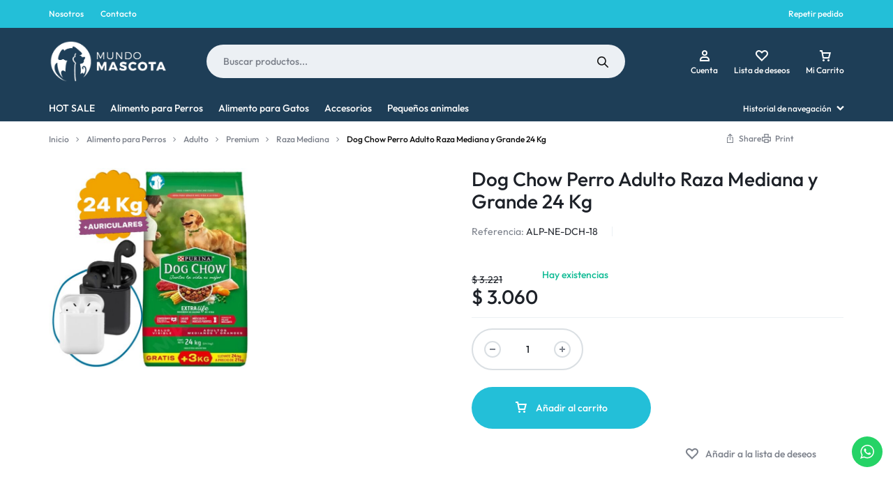

--- FILE ---
content_type: text/html; charset=UTF-8
request_url: https://mundomascota.uy/product/dog-chow-perro-adulto-raza-mediana-y-grande-24-kg/
body_size: 70374
content:
<!doctype html>
<html lang="es">
<head>
    <meta charset="UTF-8">
    <meta name="viewport" content="width=device-width, initial-scale=1">
    <link rel="profile" href="https://gmpg.org/xfn/11">

	<title>Dog Chow Perro Adulto Raza Mediana y Grande 24 Kg &#8211; Mundo Mascota</title>
<meta name='robots' content='max-image-preview:large' />
	<style>img:is([sizes="auto" i], [sizes^="auto," i]) { contain-intrinsic-size: 3000px 1500px }</style>
	
<!-- Google Tag Manager for WordPress by gtm4wp.com -->
<script data-cfasync="false" data-pagespeed-no-defer>
	var gtm4wp_datalayer_name = "dataLayer";
	var dataLayer = dataLayer || [];
	const gtm4wp_use_sku_instead = false;
	const gtm4wp_currency = 'UYU';
	const gtm4wp_product_per_impression = 10;
	const gtm4wp_clear_ecommerce = false;
	const gtm4wp_datalayer_max_timeout = 2000;
</script>
<!-- End Google Tag Manager for WordPress by gtm4wp.com --><link rel='dns-prefetch' href='//www.googletagmanager.com' />
<link rel='dns-prefetch' href='//cdnjs.cloudflare.com' />
<link rel="alternate" type="application/rss+xml" title="Mundo Mascota &raquo; Feed" href="https://mundomascota.uy/feed/" />
<link rel="alternate" type="application/rss+xml" title="Mundo Mascota &raquo; Feed de los comentarios" href="https://mundomascota.uy/comments/feed/" />
<script type="text/javascript">
/* <![CDATA[ */
window._wpemojiSettings = {"baseUrl":"https:\/\/s.w.org\/images\/core\/emoji\/16.0.1\/72x72\/","ext":".png","svgUrl":"https:\/\/s.w.org\/images\/core\/emoji\/16.0.1\/svg\/","svgExt":".svg","source":{"concatemoji":"https:\/\/mundomascota.uy\/wp-includes\/js\/wp-emoji-release.min.js?ver=6.8.3"}};
/*! This file is auto-generated */
!function(s,n){var o,i,e;function c(e){try{var t={supportTests:e,timestamp:(new Date).valueOf()};sessionStorage.setItem(o,JSON.stringify(t))}catch(e){}}function p(e,t,n){e.clearRect(0,0,e.canvas.width,e.canvas.height),e.fillText(t,0,0);var t=new Uint32Array(e.getImageData(0,0,e.canvas.width,e.canvas.height).data),a=(e.clearRect(0,0,e.canvas.width,e.canvas.height),e.fillText(n,0,0),new Uint32Array(e.getImageData(0,0,e.canvas.width,e.canvas.height).data));return t.every(function(e,t){return e===a[t]})}function u(e,t){e.clearRect(0,0,e.canvas.width,e.canvas.height),e.fillText(t,0,0);for(var n=e.getImageData(16,16,1,1),a=0;a<n.data.length;a++)if(0!==n.data[a])return!1;return!0}function f(e,t,n,a){switch(t){case"flag":return n(e,"\ud83c\udff3\ufe0f\u200d\u26a7\ufe0f","\ud83c\udff3\ufe0f\u200b\u26a7\ufe0f")?!1:!n(e,"\ud83c\udde8\ud83c\uddf6","\ud83c\udde8\u200b\ud83c\uddf6")&&!n(e,"\ud83c\udff4\udb40\udc67\udb40\udc62\udb40\udc65\udb40\udc6e\udb40\udc67\udb40\udc7f","\ud83c\udff4\u200b\udb40\udc67\u200b\udb40\udc62\u200b\udb40\udc65\u200b\udb40\udc6e\u200b\udb40\udc67\u200b\udb40\udc7f");case"emoji":return!a(e,"\ud83e\udedf")}return!1}function g(e,t,n,a){var r="undefined"!=typeof WorkerGlobalScope&&self instanceof WorkerGlobalScope?new OffscreenCanvas(300,150):s.createElement("canvas"),o=r.getContext("2d",{willReadFrequently:!0}),i=(o.textBaseline="top",o.font="600 32px Arial",{});return e.forEach(function(e){i[e]=t(o,e,n,a)}),i}function t(e){var t=s.createElement("script");t.src=e,t.defer=!0,s.head.appendChild(t)}"undefined"!=typeof Promise&&(o="wpEmojiSettingsSupports",i=["flag","emoji"],n.supports={everything:!0,everythingExceptFlag:!0},e=new Promise(function(e){s.addEventListener("DOMContentLoaded",e,{once:!0})}),new Promise(function(t){var n=function(){try{var e=JSON.parse(sessionStorage.getItem(o));if("object"==typeof e&&"number"==typeof e.timestamp&&(new Date).valueOf()<e.timestamp+604800&&"object"==typeof e.supportTests)return e.supportTests}catch(e){}return null}();if(!n){if("undefined"!=typeof Worker&&"undefined"!=typeof OffscreenCanvas&&"undefined"!=typeof URL&&URL.createObjectURL&&"undefined"!=typeof Blob)try{var e="postMessage("+g.toString()+"("+[JSON.stringify(i),f.toString(),p.toString(),u.toString()].join(",")+"));",a=new Blob([e],{type:"text/javascript"}),r=new Worker(URL.createObjectURL(a),{name:"wpTestEmojiSupports"});return void(r.onmessage=function(e){c(n=e.data),r.terminate(),t(n)})}catch(e){}c(n=g(i,f,p,u))}t(n)}).then(function(e){for(var t in e)n.supports[t]=e[t],n.supports.everything=n.supports.everything&&n.supports[t],"flag"!==t&&(n.supports.everythingExceptFlag=n.supports.everythingExceptFlag&&n.supports[t]);n.supports.everythingExceptFlag=n.supports.everythingExceptFlag&&!n.supports.flag,n.DOMReady=!1,n.readyCallback=function(){n.DOMReady=!0}}).then(function(){return e}).then(function(){var e;n.supports.everything||(n.readyCallback(),(e=n.source||{}).concatemoji?t(e.concatemoji):e.wpemoji&&e.twemoji&&(t(e.twemoji),t(e.wpemoji)))}))}((window,document),window._wpemojiSettings);
/* ]]> */
</script>
<link rel='stylesheet' id='woo-conditional-shipping-blocks-style-css' href='https://mundomascota.uy/wp-content/plugins/conditional-shipping-for-woocommerce/frontend/css/woo-conditional-shipping.css?ver=3.5.0.free' type='text/css' media='all' />
<link rel='stylesheet' id='ht_ctc_main_css-css' href='https://mundomascota.uy/wp-content/plugins/click-to-chat-for-whatsapp/new/inc/assets/css/main.css?ver=4.35' type='text/css' media='all' />
<style id='wp-emoji-styles-inline-css' type='text/css'>

	img.wp-smiley, img.emoji {
		display: inline !important;
		border: none !important;
		box-shadow: none !important;
		height: 1em !important;
		width: 1em !important;
		margin: 0 0.07em !important;
		vertical-align: -0.1em !important;
		background: none !important;
		padding: 0 !important;
	}
</style>
<link rel='stylesheet' id='wp-block-library-css' href='https://mundomascota.uy/wp-includes/css/dist/block-library/style.min.css?ver=6.8.3' type='text/css' media='all' />
<style id='wp-block-library-theme-inline-css' type='text/css'>
.wp-block-audio :where(figcaption){color:#555;font-size:13px;text-align:center}.is-dark-theme .wp-block-audio :where(figcaption){color:#ffffffa6}.wp-block-audio{margin:0 0 1em}.wp-block-code{border:1px solid #ccc;border-radius:4px;font-family:Menlo,Consolas,monaco,monospace;padding:.8em 1em}.wp-block-embed :where(figcaption){color:#555;font-size:13px;text-align:center}.is-dark-theme .wp-block-embed :where(figcaption){color:#ffffffa6}.wp-block-embed{margin:0 0 1em}.blocks-gallery-caption{color:#555;font-size:13px;text-align:center}.is-dark-theme .blocks-gallery-caption{color:#ffffffa6}:root :where(.wp-block-image figcaption){color:#555;font-size:13px;text-align:center}.is-dark-theme :root :where(.wp-block-image figcaption){color:#ffffffa6}.wp-block-image{margin:0 0 1em}.wp-block-pullquote{border-bottom:4px solid;border-top:4px solid;color:currentColor;margin-bottom:1.75em}.wp-block-pullquote cite,.wp-block-pullquote footer,.wp-block-pullquote__citation{color:currentColor;font-size:.8125em;font-style:normal;text-transform:uppercase}.wp-block-quote{border-left:.25em solid;margin:0 0 1.75em;padding-left:1em}.wp-block-quote cite,.wp-block-quote footer{color:currentColor;font-size:.8125em;font-style:normal;position:relative}.wp-block-quote:where(.has-text-align-right){border-left:none;border-right:.25em solid;padding-left:0;padding-right:1em}.wp-block-quote:where(.has-text-align-center){border:none;padding-left:0}.wp-block-quote.is-large,.wp-block-quote.is-style-large,.wp-block-quote:where(.is-style-plain){border:none}.wp-block-search .wp-block-search__label{font-weight:700}.wp-block-search__button{border:1px solid #ccc;padding:.375em .625em}:where(.wp-block-group.has-background){padding:1.25em 2.375em}.wp-block-separator.has-css-opacity{opacity:.4}.wp-block-separator{border:none;border-bottom:2px solid;margin-left:auto;margin-right:auto}.wp-block-separator.has-alpha-channel-opacity{opacity:1}.wp-block-separator:not(.is-style-wide):not(.is-style-dots){width:100px}.wp-block-separator.has-background:not(.is-style-dots){border-bottom:none;height:1px}.wp-block-separator.has-background:not(.is-style-wide):not(.is-style-dots){height:2px}.wp-block-table{margin:0 0 1em}.wp-block-table td,.wp-block-table th{word-break:normal}.wp-block-table :where(figcaption){color:#555;font-size:13px;text-align:center}.is-dark-theme .wp-block-table :where(figcaption){color:#ffffffa6}.wp-block-video :where(figcaption){color:#555;font-size:13px;text-align:center}.is-dark-theme .wp-block-video :where(figcaption){color:#ffffffa6}.wp-block-video{margin:0 0 1em}:root :where(.wp-block-template-part.has-background){margin-bottom:0;margin-top:0;padding:1.25em 2.375em}
</style>
<style id='classic-theme-styles-inline-css' type='text/css'>
/*! This file is auto-generated */
.wp-block-button__link{color:#fff;background-color:#32373c;border-radius:9999px;box-shadow:none;text-decoration:none;padding:calc(.667em + 2px) calc(1.333em + 2px);font-size:1.125em}.wp-block-file__button{background:#32373c;color:#fff;text-decoration:none}
</style>
<style id='global-styles-inline-css' type='text/css'>
:root{--wp--preset--aspect-ratio--square: 1;--wp--preset--aspect-ratio--4-3: 4/3;--wp--preset--aspect-ratio--3-4: 3/4;--wp--preset--aspect-ratio--3-2: 3/2;--wp--preset--aspect-ratio--2-3: 2/3;--wp--preset--aspect-ratio--16-9: 16/9;--wp--preset--aspect-ratio--9-16: 9/16;--wp--preset--color--black: #000000;--wp--preset--color--cyan-bluish-gray: #abb8c3;--wp--preset--color--white: #ffffff;--wp--preset--color--pale-pink: #f78da7;--wp--preset--color--vivid-red: #cf2e2e;--wp--preset--color--luminous-vivid-orange: #ff6900;--wp--preset--color--luminous-vivid-amber: #fcb900;--wp--preset--color--light-green-cyan: #7bdcb5;--wp--preset--color--vivid-green-cyan: #00d084;--wp--preset--color--pale-cyan-blue: #8ed1fc;--wp--preset--color--vivid-cyan-blue: #0693e3;--wp--preset--color--vivid-purple: #9b51e0;--wp--preset--gradient--vivid-cyan-blue-to-vivid-purple: linear-gradient(135deg,rgba(6,147,227,1) 0%,rgb(155,81,224) 100%);--wp--preset--gradient--light-green-cyan-to-vivid-green-cyan: linear-gradient(135deg,rgb(122,220,180) 0%,rgb(0,208,130) 100%);--wp--preset--gradient--luminous-vivid-amber-to-luminous-vivid-orange: linear-gradient(135deg,rgba(252,185,0,1) 0%,rgba(255,105,0,1) 100%);--wp--preset--gradient--luminous-vivid-orange-to-vivid-red: linear-gradient(135deg,rgba(255,105,0,1) 0%,rgb(207,46,46) 100%);--wp--preset--gradient--very-light-gray-to-cyan-bluish-gray: linear-gradient(135deg,rgb(238,238,238) 0%,rgb(169,184,195) 100%);--wp--preset--gradient--cool-to-warm-spectrum: linear-gradient(135deg,rgb(74,234,220) 0%,rgb(151,120,209) 20%,rgb(207,42,186) 40%,rgb(238,44,130) 60%,rgb(251,105,98) 80%,rgb(254,248,76) 100%);--wp--preset--gradient--blush-light-purple: linear-gradient(135deg,rgb(255,206,236) 0%,rgb(152,150,240) 100%);--wp--preset--gradient--blush-bordeaux: linear-gradient(135deg,rgb(254,205,165) 0%,rgb(254,45,45) 50%,rgb(107,0,62) 100%);--wp--preset--gradient--luminous-dusk: linear-gradient(135deg,rgb(255,203,112) 0%,rgb(199,81,192) 50%,rgb(65,88,208) 100%);--wp--preset--gradient--pale-ocean: linear-gradient(135deg,rgb(255,245,203) 0%,rgb(182,227,212) 50%,rgb(51,167,181) 100%);--wp--preset--gradient--electric-grass: linear-gradient(135deg,rgb(202,248,128) 0%,rgb(113,206,126) 100%);--wp--preset--gradient--midnight: linear-gradient(135deg,rgb(2,3,129) 0%,rgb(40,116,252) 100%);--wp--preset--font-size--small: 13px;--wp--preset--font-size--medium: 20px;--wp--preset--font-size--large: 36px;--wp--preset--font-size--x-large: 42px;--wp--preset--spacing--20: 0.44rem;--wp--preset--spacing--30: 0.67rem;--wp--preset--spacing--40: 1rem;--wp--preset--spacing--50: 1.5rem;--wp--preset--spacing--60: 2.25rem;--wp--preset--spacing--70: 3.38rem;--wp--preset--spacing--80: 5.06rem;--wp--preset--shadow--natural: 6px 6px 9px rgba(0, 0, 0, 0.2);--wp--preset--shadow--deep: 12px 12px 50px rgba(0, 0, 0, 0.4);--wp--preset--shadow--sharp: 6px 6px 0px rgba(0, 0, 0, 0.2);--wp--preset--shadow--outlined: 6px 6px 0px -3px rgba(255, 255, 255, 1), 6px 6px rgba(0, 0, 0, 1);--wp--preset--shadow--crisp: 6px 6px 0px rgba(0, 0, 0, 1);}:where(.is-layout-flex){gap: 0.5em;}:where(.is-layout-grid){gap: 0.5em;}body .is-layout-flex{display: flex;}.is-layout-flex{flex-wrap: wrap;align-items: center;}.is-layout-flex > :is(*, div){margin: 0;}body .is-layout-grid{display: grid;}.is-layout-grid > :is(*, div){margin: 0;}:where(.wp-block-columns.is-layout-flex){gap: 2em;}:where(.wp-block-columns.is-layout-grid){gap: 2em;}:where(.wp-block-post-template.is-layout-flex){gap: 1.25em;}:where(.wp-block-post-template.is-layout-grid){gap: 1.25em;}.has-black-color{color: var(--wp--preset--color--black) !important;}.has-cyan-bluish-gray-color{color: var(--wp--preset--color--cyan-bluish-gray) !important;}.has-white-color{color: var(--wp--preset--color--white) !important;}.has-pale-pink-color{color: var(--wp--preset--color--pale-pink) !important;}.has-vivid-red-color{color: var(--wp--preset--color--vivid-red) !important;}.has-luminous-vivid-orange-color{color: var(--wp--preset--color--luminous-vivid-orange) !important;}.has-luminous-vivid-amber-color{color: var(--wp--preset--color--luminous-vivid-amber) !important;}.has-light-green-cyan-color{color: var(--wp--preset--color--light-green-cyan) !important;}.has-vivid-green-cyan-color{color: var(--wp--preset--color--vivid-green-cyan) !important;}.has-pale-cyan-blue-color{color: var(--wp--preset--color--pale-cyan-blue) !important;}.has-vivid-cyan-blue-color{color: var(--wp--preset--color--vivid-cyan-blue) !important;}.has-vivid-purple-color{color: var(--wp--preset--color--vivid-purple) !important;}.has-black-background-color{background-color: var(--wp--preset--color--black) !important;}.has-cyan-bluish-gray-background-color{background-color: var(--wp--preset--color--cyan-bluish-gray) !important;}.has-white-background-color{background-color: var(--wp--preset--color--white) !important;}.has-pale-pink-background-color{background-color: var(--wp--preset--color--pale-pink) !important;}.has-vivid-red-background-color{background-color: var(--wp--preset--color--vivid-red) !important;}.has-luminous-vivid-orange-background-color{background-color: var(--wp--preset--color--luminous-vivid-orange) !important;}.has-luminous-vivid-amber-background-color{background-color: var(--wp--preset--color--luminous-vivid-amber) !important;}.has-light-green-cyan-background-color{background-color: var(--wp--preset--color--light-green-cyan) !important;}.has-vivid-green-cyan-background-color{background-color: var(--wp--preset--color--vivid-green-cyan) !important;}.has-pale-cyan-blue-background-color{background-color: var(--wp--preset--color--pale-cyan-blue) !important;}.has-vivid-cyan-blue-background-color{background-color: var(--wp--preset--color--vivid-cyan-blue) !important;}.has-vivid-purple-background-color{background-color: var(--wp--preset--color--vivid-purple) !important;}.has-black-border-color{border-color: var(--wp--preset--color--black) !important;}.has-cyan-bluish-gray-border-color{border-color: var(--wp--preset--color--cyan-bluish-gray) !important;}.has-white-border-color{border-color: var(--wp--preset--color--white) !important;}.has-pale-pink-border-color{border-color: var(--wp--preset--color--pale-pink) !important;}.has-vivid-red-border-color{border-color: var(--wp--preset--color--vivid-red) !important;}.has-luminous-vivid-orange-border-color{border-color: var(--wp--preset--color--luminous-vivid-orange) !important;}.has-luminous-vivid-amber-border-color{border-color: var(--wp--preset--color--luminous-vivid-amber) !important;}.has-light-green-cyan-border-color{border-color: var(--wp--preset--color--light-green-cyan) !important;}.has-vivid-green-cyan-border-color{border-color: var(--wp--preset--color--vivid-green-cyan) !important;}.has-pale-cyan-blue-border-color{border-color: var(--wp--preset--color--pale-cyan-blue) !important;}.has-vivid-cyan-blue-border-color{border-color: var(--wp--preset--color--vivid-cyan-blue) !important;}.has-vivid-purple-border-color{border-color: var(--wp--preset--color--vivid-purple) !important;}.has-vivid-cyan-blue-to-vivid-purple-gradient-background{background: var(--wp--preset--gradient--vivid-cyan-blue-to-vivid-purple) !important;}.has-light-green-cyan-to-vivid-green-cyan-gradient-background{background: var(--wp--preset--gradient--light-green-cyan-to-vivid-green-cyan) !important;}.has-luminous-vivid-amber-to-luminous-vivid-orange-gradient-background{background: var(--wp--preset--gradient--luminous-vivid-amber-to-luminous-vivid-orange) !important;}.has-luminous-vivid-orange-to-vivid-red-gradient-background{background: var(--wp--preset--gradient--luminous-vivid-orange-to-vivid-red) !important;}.has-very-light-gray-to-cyan-bluish-gray-gradient-background{background: var(--wp--preset--gradient--very-light-gray-to-cyan-bluish-gray) !important;}.has-cool-to-warm-spectrum-gradient-background{background: var(--wp--preset--gradient--cool-to-warm-spectrum) !important;}.has-blush-light-purple-gradient-background{background: var(--wp--preset--gradient--blush-light-purple) !important;}.has-blush-bordeaux-gradient-background{background: var(--wp--preset--gradient--blush-bordeaux) !important;}.has-luminous-dusk-gradient-background{background: var(--wp--preset--gradient--luminous-dusk) !important;}.has-pale-ocean-gradient-background{background: var(--wp--preset--gradient--pale-ocean) !important;}.has-electric-grass-gradient-background{background: var(--wp--preset--gradient--electric-grass) !important;}.has-midnight-gradient-background{background: var(--wp--preset--gradient--midnight) !important;}.has-small-font-size{font-size: var(--wp--preset--font-size--small) !important;}.has-medium-font-size{font-size: var(--wp--preset--font-size--medium) !important;}.has-large-font-size{font-size: var(--wp--preset--font-size--large) !important;}.has-x-large-font-size{font-size: var(--wp--preset--font-size--x-large) !important;}
:where(.wp-block-post-template.is-layout-flex){gap: 1.25em;}:where(.wp-block-post-template.is-layout-grid){gap: 1.25em;}
:where(.wp-block-columns.is-layout-flex){gap: 2em;}:where(.wp-block-columns.is-layout-grid){gap: 2em;}
:root :where(.wp-block-pullquote){font-size: 1.5em;line-height: 1.6;}
</style>
<link rel='stylesheet' id='extended-flat-rate-shipping-woocommerce-css' href='https://mundomascota.uy/wp-content/plugins/advanced-free-flat-shipping-woocommerce/public/css/extended-flat-rate-shipping-woocommerce-public.css?ver=1.6.4.77' type='text/css' media='all' />
<link rel='stylesheet' id='wayra-shipping-badgepublic/-css' href='https://mundomascota.uy/wp-content/plugins/wayra-shipping-badge/public/css/wayra-shipping-badge-public.css?ver=1.0.0' type='text/css' media='all' />
<link rel='stylesheet' id='photoswipe-css' href='https://mundomascota.uy/wp-content/plugins/woocommerce/assets/css/photoswipe/photoswipe.min.css?ver=10.2.3' type='text/css' media='all' />
<link rel='stylesheet' id='photoswipe-default-skin-css' href='https://mundomascota.uy/wp-content/plugins/woocommerce/assets/css/photoswipe/default-skin/default-skin.min.css?ver=10.2.3' type='text/css' media='all' />
<style id='woocommerce-inline-inline-css' type='text/css'>
.woocommerce form .form-row .required { visibility: visible; }
</style>
<link rel='stylesheet' id='woomelly-frontend-css' href='https://mundomascota.uy/wp-content/plugins/woomelly/assets/css/frontend.min.css?ver=3.1.2.6' type='text/css' media='all' />
<link rel='stylesheet' id='wcboost-variation-swatches-css' href='https://mundomascota.uy/wp-content/plugins/wcboost-variation-swatches/assets/css/frontend.css?ver=1.1.2' type='text/css' media='all' />
<style id='wcboost-variation-swatches-inline-css' type='text/css'>
:root { --wcboost-swatches-item-width: 30px; --wcboost-swatches-item-height: 30px; }
</style>
<link rel='stylesheet' id='wcboost-wishlist-css' href='https://mundomascota.uy/wp-content/plugins/wcboost-wishlist/assets/css/wishlist.css?ver=1.2.1' type='text/css' media='all' />
<link rel='stylesheet' id='eae-css-css' href='https://mundomascota.uy/wp-content/plugins/addon-elements-for-elementor-page-builder/assets/css/eae.min.css?ver=1.14.2' type='text/css' media='all' />
<link rel='stylesheet' id='eae-peel-css-css' href='https://mundomascota.uy/wp-content/plugins/addon-elements-for-elementor-page-builder/assets/lib/peel/peel.css?ver=1.14.2' type='text/css' media='all' />
<link rel='stylesheet' id='woo_conditional_shipping_css-css' href='https://mundomascota.uy/wp-content/plugins/conditional-shipping-for-woocommerce/includes/frontend/../../frontend/css/woo-conditional-shipping.css?ver=3.5.0.free' type='text/css' media='all' />
<link rel='stylesheet' id='brands-styles-css' href='https://mundomascota.uy/wp-content/plugins/woocommerce/assets/css/brands.css?ver=10.2.3' type='text/css' media='all' />
<link rel='stylesheet' id='dgwt-wcas-style-css' href='https://mundomascota.uy/wp-content/plugins/ajax-search-for-woocommerce-premium/assets/css/style.min.css?ver=1.31.0' type='text/css' media='all' />
<link rel='stylesheet' id='tippy-css-css' href='https://cdnjs.cloudflare.com/ajax/libs/tippy.js/6.3.7/tippy.css?ver=6.8.3' type='text/css' media='all' />
<link rel='stylesheet' id='flexible-shipping-free-shipping-css' href='https://mundomascota.uy/wp-content/plugins/flexible-shipping/assets/dist/css/free-shipping.css?ver=5.0.9.2' type='text/css' media='all' />
<link rel='stylesheet' id='select2-css' href='https://mundomascota.uy/wp-content/plugins/woocommerce/assets/css/select2.css?ver=10.2.3' type='text/css' media='all' />
<link rel='stylesheet' id='motta-deals-css' href='https://mundomascota.uy/wp-content/plugins/motta-addons/modules/product-deals/assets/deals.css?ver=1.0.0' type='text/css' media='all' />
<link rel='stylesheet' id='motta-size-guide-content-css' href='https://mundomascota.uy/wp-content/plugins/motta-addons/modules/size-guide/assets/css/size-guide.css?ver=1.0' type='text/css' media='all' />
<link rel='stylesheet' id='motta-product-bought-together-css' href='https://mundomascota.uy/wp-content/plugins/motta-addons/modules/product-bought-together/assets/product-bought-together.css?ver=1.0.0' type='text/css' media='all' />
<link rel='stylesheet' id='tawcvs-frontend-css' href='https://mundomascota.uy/wp-content/plugins/variation-swatches-for-woocommerce/assets/css/frontend.css?ver=2.2.5' type='text/css' media='all' />
<link rel='stylesheet' id='swiper-css' href='https://mundomascota.uy/wp-content/plugins/elementor/assets/lib/swiper/v8/css/swiper.min.css?ver=8.4.5' type='text/css' media='all' />
<link rel='stylesheet' id='motta-css' href='https://mundomascota.uy/wp-content/themes/motta/style.css?ver=20250115' type='text/css' media='all' />
<style id='motta-inline-css' type='text/css'>
body{;--mt-color__primary:#23bfd8;--mt-color__primary--dark:hsl(188, 69%,40%);--mt-color__primary--darker: hsl(188, 63%,31%);--mt-color__primary--gray:rgba(35,191,216,0.12);--mt-color__primary--grayer:rgba(35,191,216,0.24);--mt-color__primary--grayest: rgba(35,191,216,0.48)}.motta-button--raised, .motta-skin--raised{--mt-color__primary--box-shadow:rgba(35,191,216,0.4)}.header-logo > a img, .header-logo > a svg {height: 60px;}.site-header__mobile .header-logo > a img,.site-header__mobile .header-logo > a svg {height: 50px;}.header-cart__counter, .header-cart .motta-button--base .header-cart__counter { background-color: #23bfd8; }.header-cart__counter, .header-cart .motta-button--base .header-cart__counter { color: #ffffff; }.header-wishlist__counter { background-color: #23bfd8; }.header-wishlist__counter { color: #ffffff; }.header-empty-space { min-width: 266px; }#site-header .header-v11 .header-main { display: none; }.site-header__section.header-v8 .header-items .header-category-menu.motta-open > .motta-button--ghost{border-color:#1e3e57;box-shadow: none}.site-header__section.header-v8 .header-search--form.motta-skin--ghost{--mt-input__border-width: 0}.site-header__section.header-v8 {--mt-header-bc:#1e3e57;--mt-header-color: #ffffff;--mt-header-border-color:#1e3e57;--mt-header-sub-text-color:rgba(255,255,255,0.8);}.site-header__section.header-v9 .header-sticky:not(.header-bottom)  {--mt-header-bc:#1e3e57;--mt-header-color: #ffffff}.site-header__section.header-v8 .header-main {--mt-header-main-background-color:#1e3e57;--mt-header-main-text-color:#ffffff}.site-header__section.header-v9 .header-mobile-bottom {--mt-header-mobile-bottom-bc:#1e3e57;--mt-header-mobile-bottom-tc:#ffffff}@media (max-width: 1024px) { .site-header__mobile { display: block; } }@media (max-width: 1024px) { .site-header__desktop { display: none; } }.site-header__mobile .header-mobile-main { height: 76px; }.header-mobile-sticky { height: 73px; }@media (max-width: 767px) { .footer-mobile { display: block; } }@media (max-width: 767px) { .footer-main:not( .show-on-mobile ) { display: none; } }.topbar { background-color: #23bfd8; }.topbar:before { display: none; }.topbar,.topbar-navigation .nav-menu > li > a,
							.topbar .motta-location,
							.topbar .socials-navigation .nav-menu a,
							.topbar .header-preferences { color: #ffffff; }.topbar-navigation .nav-menu > li > a:hover,
							.topbar .motta-location a:hover,
							.topbar .socials-navigation .nav-menu a:hover,
							.topbar .header-preferences a:hover { color: #1e3e57; }
</style>
<link rel='stylesheet' id='motta-elementor-single-product-css' href='https://mundomascota.uy/wp-content/plugins/motta-addons/inc/elementor/builder/assets/css/single-product.css?ver=1.0' type='text/css' media='all' />
<link rel='stylesheet' id='motta-sticky-add-to-cart-css' href='https://mundomascota.uy/wp-content/plugins/motta-addons/modules/sticky-add-to-cart/assets/css/sticky-add-to-cart.css?ver=1.0.1' type='text/css' media='all' />
<link rel='stylesheet' id='motta-child-css' href='https://mundomascota.uy/wp-content/themes/motta-child/style.css?ver=6.8.3' type='text/css' media='all' />
<link rel='stylesheet' id='motta-woocommerce-style-css' href='https://mundomascota.uy/wp-content/themes/motta/woocommerce.css?ver=20250115' type='text/css' media='all' />
<style id='motta-woocommerce-style-inline-css' type='text/css'>
ul.products li.product .woocommerce-loop-product__title {height: 3.375rem;overflow: hidden}.woocommerce-badges .onsale {background-color: #ff311c}.woocommerce-badges .onsale {color: #ffffff}.woocommerce-badges .new {background-color: #3fb981}.woocommerce-badges .new {color: #ffffff}.woocommerce-badges .featured {background-color: #ff7316}.woocommerce-badges .featured {color: #ffffff}.woocommerce-badges .sold-out {background-color: #e0e0e0}.woocommerce-badges .sold-out {color: #ffffff}.woocommerce-badges .custom {--id--badge-custom-bg: #dd3333;--id--badge-custom-color: #ffffff;}.motta-single-product-sale { background-image: url(https://mundomascota.uy/wp-content/themes/motta/images/bg-deal.jpg); }

			:root {
				--wcboost-swatches-item-gap: 0;
			}
			.wcboost-variation-swatches--catalog {
				--wcboost-swatches-item-gap: 8px;
				--wcboost-swatches-button-font-size: 14px;
				--wcboost-swatches-label-font-size: 14px;
			}
			.single-product div.product .wcboost-variation-swatches__item {
				display: inline-flex;
			}
		
</style>
<link rel='stylesheet' id='motta-fibo-search-css' href='https://mundomascota.uy/wp-content/themes/motta/assets/css/vendors/fibo-search.css?ver=20230203' type='text/css' media='all' />
<link rel='stylesheet' id='woo_discount_pro_style-css' href='https://mundomascota.uy/wp-content/plugins/woo-discount-rules-pro/Assets/Css/awdr_style.min.css?ver=2.6.1' type='text/css' media='all' />
<link rel='stylesheet' id='elementor-gf-local-outfit-css' href='https://mundomascota.uy/wp-content/uploads/elementor/google-fonts/css/outfit.css?ver=1749611648' type='text/css' media='all' />
<link rel='stylesheet' id='elementor-icons-shared-0-css' href='https://mundomascota.uy/wp-content/plugins/elementor/assets/lib/font-awesome/css/fontawesome.min.css?ver=5.15.3' type='text/css' media='all' />
<link rel='stylesheet' id='elementor-icons-fa-brands-css' href='https://mundomascota.uy/wp-content/plugins/elementor/assets/lib/font-awesome/css/brands.min.css?ver=5.15.3' type='text/css' media='all' />
<link rel='stylesheet' id='elementor-icons-fa-solid-css' href='https://mundomascota.uy/wp-content/plugins/elementor/assets/lib/font-awesome/css/solid.min.css?ver=5.15.3' type='text/css' media='all' />
<link rel='stylesheet' id='elementor-icons-fa-regular-css' href='https://mundomascota.uy/wp-content/plugins/elementor/assets/lib/font-awesome/css/regular.min.css?ver=5.15.3' type='text/css' media='all' />
<script type="text/javascript" id="woocommerce-google-analytics-integration-gtag-js-after">
/* <![CDATA[ */
/* Google Analytics for WooCommerce (gtag.js) */
					window.dataLayer = window.dataLayer || [];
					function gtag(){dataLayer.push(arguments);}
					// Set up default consent state.
					for ( const mode of [{"analytics_storage":"denied","ad_storage":"denied","ad_user_data":"denied","ad_personalization":"denied","region":["AT","BE","BG","HR","CY","CZ","DK","EE","FI","FR","DE","GR","HU","IS","IE","IT","LV","LI","LT","LU","MT","NL","NO","PL","PT","RO","SK","SI","ES","SE","GB","CH"]}] || [] ) {
						gtag( "consent", "default", { "wait_for_update": 500, ...mode } );
					}
					gtag("js", new Date());
					gtag("set", "developer_id.dOGY3NW", true);
					gtag("config", "G-RD610GQ8V1", {"track_404":true,"allow_google_signals":true,"logged_in":false,"linker":{"domains":[],"allow_incoming":false},"custom_map":{"dimension1":"logged_in"}});
/* ]]> */
</script>
<script type="text/javascript" src="https://mundomascota.uy/wp-includes/js/jquery/jquery.min.js?ver=3.7.1" id="jquery-core-js"></script>
<script type="text/javascript" src="https://mundomascota.uy/wp-includes/js/jquery/jquery-migrate.min.js?ver=3.4.1" id="jquery-migrate-js"></script>
<script type="text/javascript" src="https://mundomascota.uy/wp-content/plugins/advanced-free-flat-shipping-woocommerce/public/js/extended-flat-rate-shipping-woocommerce-public.js?ver=1.6.4.77" id="extended-flat-rate-shipping-woocommerce-js"></script>
<script type="text/javascript" src="https://mundomascota.uy/wp-content/plugins/sticky-menu-or-anything-on-scroll/assets/js/jq-sticky-anything.min.js?ver=2.1.1" id="stickyAnythingLib-js"></script>
<script type="text/javascript" src="https://mundomascota.uy/wp-content/plugins/woocommerce/assets/js/jquery-blockui/jquery.blockUI.min.js?ver=2.7.0-wc.10.2.3" id="jquery-blockui-js" defer="defer" data-wp-strategy="defer"></script>
<script type="text/javascript" id="wc-add-to-cart-js-extra">
/* <![CDATA[ */
var wc_add_to_cart_params = {"ajax_url":"\/wp-admin\/admin-ajax.php","wc_ajax_url":"\/?wc-ajax=%%endpoint%%","i18n_view_cart":"Ver carrito","cart_url":"https:\/\/mundomascota.uy\/shop-cart\/","is_cart":"","cart_redirect_after_add":"no"};
/* ]]> */
</script>
<script type="text/javascript" src="https://mundomascota.uy/wp-content/plugins/woocommerce/assets/js/frontend/add-to-cart.min.js?ver=10.2.3" id="wc-add-to-cart-js" defer="defer" data-wp-strategy="defer"></script>
<script type="text/javascript" src="https://mundomascota.uy/wp-content/plugins/woocommerce/assets/js/zoom/jquery.zoom.min.js?ver=1.7.21-wc.10.2.3" id="zoom-js" defer="defer" data-wp-strategy="defer"></script>
<script type="text/javascript" src="https://mundomascota.uy/wp-content/plugins/woocommerce/assets/js/flexslider/jquery.flexslider.min.js?ver=2.7.2-wc.10.2.3" id="flexslider-js" defer="defer" data-wp-strategy="defer"></script>
<script type="text/javascript" src="https://mundomascota.uy/wp-content/plugins/woocommerce/assets/js/photoswipe/photoswipe.min.js?ver=4.1.1-wc.10.2.3" id="photoswipe-js" defer="defer" data-wp-strategy="defer"></script>
<script type="text/javascript" src="https://mundomascota.uy/wp-content/plugins/woocommerce/assets/js/photoswipe/photoswipe-ui-default.min.js?ver=4.1.1-wc.10.2.3" id="photoswipe-ui-default-js" defer="defer" data-wp-strategy="defer"></script>
<script type="text/javascript" id="wc-single-product-js-extra">
/* <![CDATA[ */
var wc_single_product_params = {"i18n_required_rating_text":"Por favor elige una puntuaci\u00f3n","i18n_rating_options":["1 de 5 estrellas","2 de 5 estrellas","3 de 5 estrellas","4 de 5 estrellas","5 de 5 estrellas"],"i18n_product_gallery_trigger_text":"Ver galer\u00eda de im\u00e1genes a pantalla completa","review_rating_required":"yes","flexslider":{"rtl":false,"animation":"slide","smoothHeight":true,"directionNav":false,"controlNav":"thumbnails","slideshow":false,"animationSpeed":500,"animationLoop":false,"allowOneSlide":false},"zoom_enabled":"1","zoom_options":[],"photoswipe_enabled":"1","photoswipe_options":{"shareEl":false,"closeOnScroll":false,"history":false,"hideAnimationDuration":0,"showAnimationDuration":0},"flexslider_enabled":"1"};
/* ]]> */
</script>
<script type="text/javascript" src="https://mundomascota.uy/wp-content/plugins/woocommerce/assets/js/frontend/single-product.min.js?ver=10.2.3" id="wc-single-product-js" defer="defer" data-wp-strategy="defer"></script>
<script type="text/javascript" src="https://mundomascota.uy/wp-content/plugins/woocommerce/assets/js/js-cookie/js.cookie.min.js?ver=2.1.4-wc.10.2.3" id="js-cookie-js" defer="defer" data-wp-strategy="defer"></script>
<script type="text/javascript" id="woocommerce-js-extra">
/* <![CDATA[ */
var woocommerce_params = {"ajax_url":"\/wp-admin\/admin-ajax.php","wc_ajax_url":"\/?wc-ajax=%%endpoint%%","i18n_password_show":"Mostrar contrase\u00f1a","i18n_password_hide":"Ocultar contrase\u00f1a"};
/* ]]> */
</script>
<script type="text/javascript" src="https://mundomascota.uy/wp-content/plugins/woocommerce/assets/js/frontend/woocommerce.min.js?ver=10.2.3" id="woocommerce-js" defer="defer" data-wp-strategy="defer"></script>
<script type="text/javascript" src="https://mundomascota.uy/wp-content/plugins/woomelly/assets/js/frontend.min.js?ver=3.1.2.6" id="woomelly-frontend-js"></script>
<script type="text/javascript" src="https://mundomascota.uy/wp-content/plugins/addon-elements-for-elementor-page-builder/assets/js/iconHelper.js?ver=1.0" id="eae-iconHelper-js"></script>
<script type="text/javascript" id="woo-conditional-shipping-js-js-extra">
/* <![CDATA[ */
var conditional_shipping_settings = {"trigger_fields":[]};
/* ]]> */
</script>
<script type="text/javascript" src="https://mundomascota.uy/wp-content/plugins/conditional-shipping-for-woocommerce/includes/frontend/../../frontend/js/woo-conditional-shipping.js?ver=3.5.0.free" id="woo-conditional-shipping-js-js"></script>
<script type="text/javascript" src="https://mundomascota.uy/wp-content/plugins/motta-addons/modules/size-guide/assets/js/size-guide-tab.js?ver=6.8.3" id="motta-size-guide-content-js"></script>
<script type="text/javascript" src="https://mundomascota.uy/wp-content/plugins/motta-addons/modules/buy-now/assets/buy-now.js?ver=6.8.3" id="motta-buy-now-script-js"></script>
<script type="text/javascript" id="motta-product-bought-together-js-extra">
/* <![CDATA[ */
var mottaPbt = {"currency_pos":"left_space","currency_symbol":"$","thousand_sep":".","decimal_sep":",","price_decimals":"0","check_all":"","alert":"Please select a purchasable variation for [name] before adding this product to the cart.","add_to_cart_notice":"Successfully added to your cart"};
/* ]]> */
</script>
<script type="text/javascript" src="https://mundomascota.uy/wp-content/plugins/motta-addons/modules/product-bought-together/assets/product-bought-together.js?ver=1.0.0" id="motta-product-bought-together-js"></script>
<!--[if lt IE 9]>
<script type="text/javascript" src="https://mundomascota.uy/wp-content/themes/motta/assets/js/plugins/html5shiv.min.js?ver=3.7.2" id="html5shiv-js"></script>
<![endif]-->
<!--[if lt IE 9]>
<script type="text/javascript" src="https://mundomascota.uy/wp-content/themes/motta/assets/js/plugins/respond.min.js?ver=1.4.2" id="respond-js"></script>
<![endif]-->
<script type="text/javascript" src="https://mundomascota.uy/wp-content/plugins/motta-addons/modules/sticky-add-to-cart/assets/js/sticky-add-to-cart.js?ver=6.8.3" id="motta-sticky-add-to-cart-js"></script>
<script type="text/javascript" id="wc-cart-fragments-js-extra">
/* <![CDATA[ */
var wc_cart_fragments_params = {"ajax_url":"\/wp-admin\/admin-ajax.php","wc_ajax_url":"\/?wc-ajax=%%endpoint%%","cart_hash_key":"wc_cart_hash_e45b88852291f263146ced64bd83b179","fragment_name":"wc_fragments_e45b88852291f263146ced64bd83b179","request_timeout":"5000"};
/* ]]> */
</script>
<script type="text/javascript" src="https://mundomascota.uy/wp-content/plugins/woocommerce/assets/js/frontend/cart-fragments.min.js?ver=10.2.3" id="wc-cart-fragments-js" defer="defer" data-wp-strategy="defer"></script>
<link rel="https://api.w.org/" href="https://mundomascota.uy/wp-json/" /><link rel="alternate" title="JSON" type="application/json" href="https://mundomascota.uy/wp-json/wp/v2/product/29554" /><link rel="EditURI" type="application/rsd+xml" title="RSD" href="https://mundomascota.uy/xmlrpc.php?rsd" />
<link rel="canonical" href="https://mundomascota.uy/product/dog-chow-perro-adulto-raza-mediana-y-grande-24-kg/" />
<link rel='shortlink' href='https://mundomascota.uy/?p=29554' />
<link rel="alternate" title="oEmbed (JSON)" type="application/json+oembed" href="https://mundomascota.uy/wp-json/oembed/1.0/embed?url=https%3A%2F%2Fmundomascota.uy%2Fproduct%2Fdog-chow-perro-adulto-raza-mediana-y-grande-24-kg%2F" />
<link rel="alternate" title="oEmbed (XML)" type="text/xml+oembed" href="https://mundomascota.uy/wp-json/oembed/1.0/embed?url=https%3A%2F%2Fmundomascota.uy%2Fproduct%2Fdog-chow-perro-adulto-raza-mediana-y-grande-24-kg%2F&#038;format=xml" />
<meta name="generator" content="Redux 4.5.9" />
<!-- Google Tag Manager for WordPress by gtm4wp.com -->
<!-- GTM Container placement set to automatic -->
<script data-cfasync="false" data-pagespeed-no-defer>
	var dataLayer_content = {"pagePostType":"product","pagePostType2":"single-product","pagePostAuthor":"josekt19","customerTotalOrders":0,"customerTotalOrderValue":0,"customerFirstName":"","customerLastName":"","customerBillingFirstName":"","customerBillingLastName":"","customerBillingCompany":"","customerBillingAddress1":"","customerBillingAddress2":"","customerBillingCity":"","customerBillingState":"","customerBillingPostcode":"","customerBillingCountry":"","customerBillingEmail":"","customerBillingEmailHash":"","customerBillingPhone":"","customerShippingFirstName":"","customerShippingLastName":"","customerShippingCompany":"","customerShippingAddress1":"","customerShippingAddress2":"","customerShippingCity":"","customerShippingState":"","customerShippingPostcode":"","customerShippingCountry":"","productRatingCounts":[],"productAverageRating":0,"productReviewCount":0,"productType":"simple","productIsVariable":0};
	dataLayer.push( dataLayer_content );
</script>
<script data-cfasync="false" data-pagespeed-no-defer>
(function(w,d,s,l,i){w[l]=w[l]||[];w[l].push({'gtm.start':
new Date().getTime(),event:'gtm.js'});var f=d.getElementsByTagName(s)[0],
j=d.createElement(s),dl=l!='dataLayer'?'&l='+l:'';j.async=true;j.src=
'//www.googletagmanager.com/gtm.js?id='+i+dl;f.parentNode.insertBefore(j,f);
})(window,document,'script','dataLayer','GTM-WF2HQNJ');
</script>
<!-- End Google Tag Manager for WordPress by gtm4wp.com -->		<style>
			.dgwt-wcas-ico-magnifier,.dgwt-wcas-ico-magnifier-handler{max-width:20px}.dgwt-wcas-search-wrapp{max-width:600px}.dgwt-wcas-suggestions-wrapp *,.dgwt-wcas-details-wrapp *,.dgwt-wcas-sd,.dgwt-wcas-suggestion *{color:#0a0a0a}		</style>
			<noscript><style>.woocommerce-product-gallery{ opacity: 1 !important; }</style></noscript>
	<meta name="generator" content="Elementor 3.32.1; features: additional_custom_breakpoints; settings: css_print_method-internal, google_font-enabled, font_display-auto">
<style type="text/css">.recentcomments a{display:inline !important;padding:0 !important;margin:0 !important;}</style>            <style>
                .woocommerce div.product .cart.variations_form .tawcvs-swatches,
                .woocommerce:not(.archive) li.product .cart.variations_form .tawcvs-swatches,
                .woocommerce.single-product .cart.variations_form .tawcvs-swatches,
                .wc-product-table-wrapper .cart.variations_form .tawcvs-swatches,
                .woocommerce.archive .cart.variations_form .tawcvs-swatches {
                    margin-top: 0px;
                    margin-right: 15px;
                    margin-bottom: 15px;
                    margin-left: 0px;
                    padding-top: 0px;
                    padding-right: 0px;
                    padding-bottom: 0px;
                    padding-left: 0px;
                }

                .woocommerce div.product .cart.variations_form .tawcvs-swatches .swatch-item-wrapper,
                .woocommerce:not(.archive) li.product .cart.variations_form .tawcvs-swatches .swatch-item-wrapper,
                .woocommerce.single-product .cart.variations_form .tawcvs-swatches .swatch-item-wrapper,
                .wc-product-table-wrapper .cart.variations_form .tawcvs-swatches .swatch-item-wrapper,
                .woocommerce.archive .cart.variations_form .tawcvs-swatches .swatch-item-wrapper {
                 margin-top: 0px !important;
                    margin-right: 15px !important;
                    margin-bottom: 15px !important;
                    margin-left: 0px !important;
                    padding-top: 0px !important;
                    padding-right: 0px !important;
                    padding-bottom: 0px !important;
                    padding-left: 0px !important;
                }

                /*tooltip*/
                .woocommerce div.product .cart.variations_form .tawcvs-swatches .swatch .swatch__tooltip,
                .woocommerce:not(.archive) li.product .cart.variations_form .tawcvs-swatches .swatch .swatch__tooltip,
                .woocommerce.single-product .cart.variations_form .tawcvs-swatches .swatch .swatch__tooltip,
                .wc-product-table-wrapper .cart.variations_form .tawcvs-swatches .swatch .swatch__tooltip,
                .woocommerce.archive .cart.variations_form .tawcvs-swatches .swatch .swatch__tooltip {
                 width: px;
                    max-width: px;
                    line-height: 1;
                }
            </style>
						<style>
				.e-con.e-parent:nth-of-type(n+4):not(.e-lazyloaded):not(.e-no-lazyload),
				.e-con.e-parent:nth-of-type(n+4):not(.e-lazyloaded):not(.e-no-lazyload) * {
					background-image: none !important;
				}
				@media screen and (max-height: 1024px) {
					.e-con.e-parent:nth-of-type(n+3):not(.e-lazyloaded):not(.e-no-lazyload),
					.e-con.e-parent:nth-of-type(n+3):not(.e-lazyloaded):not(.e-no-lazyload) * {
						background-image: none !important;
					}
				}
				@media screen and (max-height: 640px) {
					.e-con.e-parent:nth-of-type(n+2):not(.e-lazyloaded):not(.e-no-lazyload),
					.e-con.e-parent:nth-of-type(n+2):not(.e-lazyloaded):not(.e-no-lazyload) * {
						background-image: none !important;
					}
				}
			</style>
			<script>// Estilos CSS optimizados
const styles = `
.discount-badge {
    position: absolute;
    top: 10px;
    left: 10px;
    background-color: #ff4444;
    color: white;
    padding: 5px 10px;
    border-radius: 3px;
    font-weight: bold;
    z-index: 10;
    font-size: 14px;
    box-shadow: 0 2px 4px rgba(0,0,0,0.2);
    transform: scale(1);
    opacity: 1;
    transition: transform 0.2s ease;
}
.discount-badge.show {
    transform: scale(1);
}`;

// Función para agregar estilos una sola vez
let stylesAdded = false;
const addGlobalStyles = () => {
    if (stylesAdded) return;
    const styleSheet = document.createElement("style");
    styleSheet.textContent = styles;
    document.head.appendChild(styleSheet);
    stylesAdded = true;
};

// Función simplificada para limpiar precios (sin manejar decimales)
const cleanPrice = price => {
    if (!price) return 0;
    return parseInt(price.replace(/[^\d]/g, ''), 10) || 0; // Eliminar todo excepto números
};

// Función optimizada para calcular descuento
const calculateDiscount = (regularPrice, salePrice) => {
    const reg = cleanPrice(regularPrice);
    const sale = cleanPrice(salePrice);

    console.log(`Precio regular: ${reg}, Precio con descuento: ${sale}`);

    if (reg <= 0 || sale <= 0 || reg <= sale) return null;

    const discount = Math.round(((reg - sale) / reg) * 100);
    // Solo retornar el descuento si es 6% o mayor
    return (discount >= 6 && discount <= 99) ? discount : null;
};

// Caché para elementos DOM
const cache = new WeakMap();

// Función principal optimizada con throttling
const updateDiscountBadges = (() => {
    let timeout;

    return () => {
        if (timeout) return;

        timeout = setTimeout(() => {
            const products = document.querySelectorAll('.product, .product-type-simple, .type-product');

            products.forEach(product => {
                if (cache.get(product)) return;

                const regularPriceElement = product.querySelector('del');
                const salePriceElement = product.querySelector('ins');
                let existingBadge = product.querySelector('.discount-badge');

                if (regularPriceElement && salePriceElement) {
                    const discount = calculateDiscount(
                        regularPriceElement.textContent,
                        salePriceElement.textContent
                    );

                    if (discount !== null) {
                        if (!existingBadge) {
                            existingBadge = document.createElement('div');
                            existingBadge.className = 'discount-badge';
                            const container = product.querySelector('.product-image, .woocommerce-product-gallery') || product;
                            if (getComputedStyle(container).position === 'static') {
                                container.style.position = 'relative';
                            }
                            container.appendChild(existingBadge);
                        }
                        existingBadge.textContent = `-${discount}%`;
                    } else if (existingBadge) {
                        existingBadge.remove();
                    }
                } else if (existingBadge) {
                    existingBadge.remove();
                }

                cache.set(product, true);
            });

            timeout = null;
        }, 100);
    };
})();

// Inicialización optimizada
const init = () => {
    addGlobalStyles();
    updateDiscountBadges();

    if (typeof jQuery !== 'undefined') {
        jQuery(document).on('updated_wc_div', updateDiscountBadges);
    }

    // Observer optimizado
    const observer = new MutationObserver((mutations) => {
        const hasRelevantChanges = mutations.some(mutation => {
            return Array.from(mutation.addedNodes).some(node =>
                node.nodeType === 1 && (
                    node.classList.contains('product') ||
                    node.classList.contains('product-type-simple') ||
                    node.classList.contains('type-product')
                )
            );
        });

        if (hasRelevantChanges) {
            updateDiscountBadges();
        }
    });

    observer.observe(document.body, {
        childList: true,
        subtree: true
    });
};

// Iniciar cuando el DOM esté listo
if (document.readyState === 'loading') {
    document.addEventListener('DOMContentLoaded', init);
} else {
    init();
}</script><link rel="icon" href="https://mundomascota.uy/wp-content/uploads/2021/09/Recurso-4-96x96.png" sizes="32x32" />
<link rel="icon" href="https://mundomascota.uy/wp-content/uploads/2021/09/Recurso-4.png" sizes="192x192" />
<link rel="apple-touch-icon" href="https://mundomascota.uy/wp-content/uploads/2021/09/Recurso-4.png" />
<meta name="msapplication-TileImage" content="https://mundomascota.uy/wp-content/uploads/2021/09/Recurso-4.png" />
		<style type="text/css" id="wp-custom-css">
			.single-product div.product.has-buy-now .motta-buy-now-button{
	display:none;
}

.wpcbm-badges[class*="left"] .wpcbm-badge{
	border-radius:50px;
}

    .wayra-shipping-badge-store {
font-size:12px;
    }
@media screen and (max-width: 767px) {
    .wayra-shipping-badge-store {
	font-size:11px;
	min-width:80%;
	text-align:center;
    }
}

.woocommerce-tabs .panel h2:first-of-type{
	font-size:20px;
}		</style>
		<style id="kirki-inline-styles">.site-header .header-logo{font-size:30px;font-weight:700;text-transform:uppercase;}/* latin-ext */
@font-face {
  font-family: 'Outfit';
  font-style: normal;
  font-weight: 400;
  font-display: swap;
  src: url(https://mundomascota.uy/wp-content/fonts/outfit/QGYvz_MVcBeNP4NJuktqQ4E.woff2) format('woff2');
  unicode-range: U+0100-02BA, U+02BD-02C5, U+02C7-02CC, U+02CE-02D7, U+02DD-02FF, U+0304, U+0308, U+0329, U+1D00-1DBF, U+1E00-1E9F, U+1EF2-1EFF, U+2020, U+20A0-20AB, U+20AD-20C0, U+2113, U+2C60-2C7F, U+A720-A7FF;
}
/* latin */
@font-face {
  font-family: 'Outfit';
  font-style: normal;
  font-weight: 400;
  font-display: swap;
  src: url(https://mundomascota.uy/wp-content/fonts/outfit/QGYvz_MVcBeNP4NJtEtq.woff2) format('woff2');
  unicode-range: U+0000-00FF, U+0131, U+0152-0153, U+02BB-02BC, U+02C6, U+02DA, U+02DC, U+0304, U+0308, U+0329, U+2000-206F, U+20AC, U+2122, U+2191, U+2193, U+2212, U+2215, U+FEFF, U+FFFD;
}
/* latin-ext */
@font-face {
  font-family: 'Outfit';
  font-style: normal;
  font-weight: 500;
  font-display: swap;
  src: url(https://mundomascota.uy/wp-content/fonts/outfit/QGYvz_MVcBeNP4NJuktqQ4E.woff2) format('woff2');
  unicode-range: U+0100-02BA, U+02BD-02C5, U+02C7-02CC, U+02CE-02D7, U+02DD-02FF, U+0304, U+0308, U+0329, U+1D00-1DBF, U+1E00-1E9F, U+1EF2-1EFF, U+2020, U+20A0-20AB, U+20AD-20C0, U+2113, U+2C60-2C7F, U+A720-A7FF;
}
/* latin */
@font-face {
  font-family: 'Outfit';
  font-style: normal;
  font-weight: 500;
  font-display: swap;
  src: url(https://mundomascota.uy/wp-content/fonts/outfit/QGYvz_MVcBeNP4NJtEtq.woff2) format('woff2');
  unicode-range: U+0000-00FF, U+0131, U+0152-0153, U+02BB-02BC, U+02C6, U+02DA, U+02DC, U+0304, U+0308, U+0329, U+2000-206F, U+20AC, U+2122, U+2191, U+2193, U+2212, U+2215, U+FEFF, U+FFFD;
}
/* latin-ext */
@font-face {
  font-family: 'Outfit';
  font-style: normal;
  font-weight: 700;
  font-display: swap;
  src: url(https://mundomascota.uy/wp-content/fonts/outfit/QGYvz_MVcBeNP4NJuktqQ4E.woff2) format('woff2');
  unicode-range: U+0100-02BA, U+02BD-02C5, U+02C7-02CC, U+02CE-02D7, U+02DD-02FF, U+0304, U+0308, U+0329, U+1D00-1DBF, U+1E00-1E9F, U+1EF2-1EFF, U+2020, U+20A0-20AB, U+20AD-20C0, U+2113, U+2C60-2C7F, U+A720-A7FF;
}
/* latin */
@font-face {
  font-family: 'Outfit';
  font-style: normal;
  font-weight: 700;
  font-display: swap;
  src: url(https://mundomascota.uy/wp-content/fonts/outfit/QGYvz_MVcBeNP4NJtEtq.woff2) format('woff2');
  unicode-range: U+0000-00FF, U+0131, U+0152-0153, U+02BB-02BC, U+02C6, U+02DA, U+02DC, U+0304, U+0308, U+0329, U+2000-206F, U+20AC, U+2122, U+2191, U+2193, U+2212, U+2215, U+FEFF, U+FFFD;
}/* latin-ext */
@font-face {
  font-family: 'Outfit';
  font-style: normal;
  font-weight: 400;
  font-display: swap;
  src: url(https://mundomascota.uy/wp-content/fonts/outfit/QGYvz_MVcBeNP4NJuktqQ4E.woff2) format('woff2');
  unicode-range: U+0100-02BA, U+02BD-02C5, U+02C7-02CC, U+02CE-02D7, U+02DD-02FF, U+0304, U+0308, U+0329, U+1D00-1DBF, U+1E00-1E9F, U+1EF2-1EFF, U+2020, U+20A0-20AB, U+20AD-20C0, U+2113, U+2C60-2C7F, U+A720-A7FF;
}
/* latin */
@font-face {
  font-family: 'Outfit';
  font-style: normal;
  font-weight: 400;
  font-display: swap;
  src: url(https://mundomascota.uy/wp-content/fonts/outfit/QGYvz_MVcBeNP4NJtEtq.woff2) format('woff2');
  unicode-range: U+0000-00FF, U+0131, U+0152-0153, U+02BB-02BC, U+02C6, U+02DA, U+02DC, U+0304, U+0308, U+0329, U+2000-206F, U+20AC, U+2122, U+2191, U+2193, U+2212, U+2215, U+FEFF, U+FFFD;
}
/* latin-ext */
@font-face {
  font-family: 'Outfit';
  font-style: normal;
  font-weight: 500;
  font-display: swap;
  src: url(https://mundomascota.uy/wp-content/fonts/outfit/QGYvz_MVcBeNP4NJuktqQ4E.woff2) format('woff2');
  unicode-range: U+0100-02BA, U+02BD-02C5, U+02C7-02CC, U+02CE-02D7, U+02DD-02FF, U+0304, U+0308, U+0329, U+1D00-1DBF, U+1E00-1E9F, U+1EF2-1EFF, U+2020, U+20A0-20AB, U+20AD-20C0, U+2113, U+2C60-2C7F, U+A720-A7FF;
}
/* latin */
@font-face {
  font-family: 'Outfit';
  font-style: normal;
  font-weight: 500;
  font-display: swap;
  src: url(https://mundomascota.uy/wp-content/fonts/outfit/QGYvz_MVcBeNP4NJtEtq.woff2) format('woff2');
  unicode-range: U+0000-00FF, U+0131, U+0152-0153, U+02BB-02BC, U+02C6, U+02DA, U+02DC, U+0304, U+0308, U+0329, U+2000-206F, U+20AC, U+2122, U+2191, U+2193, U+2212, U+2215, U+FEFF, U+FFFD;
}
/* latin-ext */
@font-face {
  font-family: 'Outfit';
  font-style: normal;
  font-weight: 700;
  font-display: swap;
  src: url(https://mundomascota.uy/wp-content/fonts/outfit/QGYvz_MVcBeNP4NJuktqQ4E.woff2) format('woff2');
  unicode-range: U+0100-02BA, U+02BD-02C5, U+02C7-02CC, U+02CE-02D7, U+02DD-02FF, U+0304, U+0308, U+0329, U+1D00-1DBF, U+1E00-1E9F, U+1EF2-1EFF, U+2020, U+20A0-20AB, U+20AD-20C0, U+2113, U+2C60-2C7F, U+A720-A7FF;
}
/* latin */
@font-face {
  font-family: 'Outfit';
  font-style: normal;
  font-weight: 700;
  font-display: swap;
  src: url(https://mundomascota.uy/wp-content/fonts/outfit/QGYvz_MVcBeNP4NJtEtq.woff2) format('woff2');
  unicode-range: U+0000-00FF, U+0131, U+0152-0153, U+02BB-02BC, U+02C6, U+02DA, U+02DC, U+0304, U+0308, U+0329, U+2000-206F, U+20AC, U+2122, U+2191, U+2193, U+2212, U+2215, U+FEFF, U+FFFD;
}/* latin-ext */
@font-face {
  font-family: 'Outfit';
  font-style: normal;
  font-weight: 400;
  font-display: swap;
  src: url(https://mundomascota.uy/wp-content/fonts/outfit/QGYvz_MVcBeNP4NJuktqQ4E.woff2) format('woff2');
  unicode-range: U+0100-02BA, U+02BD-02C5, U+02C7-02CC, U+02CE-02D7, U+02DD-02FF, U+0304, U+0308, U+0329, U+1D00-1DBF, U+1E00-1E9F, U+1EF2-1EFF, U+2020, U+20A0-20AB, U+20AD-20C0, U+2113, U+2C60-2C7F, U+A720-A7FF;
}
/* latin */
@font-face {
  font-family: 'Outfit';
  font-style: normal;
  font-weight: 400;
  font-display: swap;
  src: url(https://mundomascota.uy/wp-content/fonts/outfit/QGYvz_MVcBeNP4NJtEtq.woff2) format('woff2');
  unicode-range: U+0000-00FF, U+0131, U+0152-0153, U+02BB-02BC, U+02C6, U+02DA, U+02DC, U+0304, U+0308, U+0329, U+2000-206F, U+20AC, U+2122, U+2191, U+2193, U+2212, U+2215, U+FEFF, U+FFFD;
}
/* latin-ext */
@font-face {
  font-family: 'Outfit';
  font-style: normal;
  font-weight: 500;
  font-display: swap;
  src: url(https://mundomascota.uy/wp-content/fonts/outfit/QGYvz_MVcBeNP4NJuktqQ4E.woff2) format('woff2');
  unicode-range: U+0100-02BA, U+02BD-02C5, U+02C7-02CC, U+02CE-02D7, U+02DD-02FF, U+0304, U+0308, U+0329, U+1D00-1DBF, U+1E00-1E9F, U+1EF2-1EFF, U+2020, U+20A0-20AB, U+20AD-20C0, U+2113, U+2C60-2C7F, U+A720-A7FF;
}
/* latin */
@font-face {
  font-family: 'Outfit';
  font-style: normal;
  font-weight: 500;
  font-display: swap;
  src: url(https://mundomascota.uy/wp-content/fonts/outfit/QGYvz_MVcBeNP4NJtEtq.woff2) format('woff2');
  unicode-range: U+0000-00FF, U+0131, U+0152-0153, U+02BB-02BC, U+02C6, U+02DA, U+02DC, U+0304, U+0308, U+0329, U+2000-206F, U+20AC, U+2122, U+2191, U+2193, U+2212, U+2215, U+FEFF, U+FFFD;
}
/* latin-ext */
@font-face {
  font-family: 'Outfit';
  font-style: normal;
  font-weight: 700;
  font-display: swap;
  src: url(https://mundomascota.uy/wp-content/fonts/outfit/QGYvz_MVcBeNP4NJuktqQ4E.woff2) format('woff2');
  unicode-range: U+0100-02BA, U+02BD-02C5, U+02C7-02CC, U+02CE-02D7, U+02DD-02FF, U+0304, U+0308, U+0329, U+1D00-1DBF, U+1E00-1E9F, U+1EF2-1EFF, U+2020, U+20A0-20AB, U+20AD-20C0, U+2113, U+2C60-2C7F, U+A720-A7FF;
}
/* latin */
@font-face {
  font-family: 'Outfit';
  font-style: normal;
  font-weight: 700;
  font-display: swap;
  src: url(https://mundomascota.uy/wp-content/fonts/outfit/QGYvz_MVcBeNP4NJtEtq.woff2) format('woff2');
  unicode-range: U+0000-00FF, U+0131, U+0152-0153, U+02BB-02BC, U+02C6, U+02DA, U+02DC, U+0304, U+0308, U+0329, U+2000-206F, U+20AC, U+2122, U+2191, U+2193, U+2212, U+2215, U+FEFF, U+FFFD;
}</style></head>

<body class="wp-singular product-template-default single single-product postid-29554 wp-custom-logo wp-embed-responsive wp-theme-motta wp-child-theme-motta-child theme-motta woocommerce woocommerce-page woocommerce-no-js eio-default metaslider-plugin product-card-layout-6 no-sidebar motta-shape--circle single-product-elementor  mobile-header-compact mobile-fixed-product-gallery elementor-default elementor-template-full-width elementor-kit-6">

<!-- GTM Container placement set to automatic -->
<!-- Google Tag Manager (noscript) -->
				<noscript><iframe src="https://www.googletagmanager.com/ns.html?id=GTM-WF2HQNJ" height="0" width="0" style="display:none;visibility:hidden" aria-hidden="true"></iframe></noscript>
<!-- End Google Tag Manager (noscript) -->
<div id="page" class="site">

    <div id="topbar" class="topbar ">
	<div class="topbar-container container">
					<div class="topbar-items topbar-left-items">
				<nav id="topbar-primary-menu" class="topbar-navigation topbar-primary-menu"><ul id="menu-topbar-primary-menu" class="nav-menu menu"><li id="menu-item-129805" class="menu-item menu-item-type-post_type menu-item-object-page menu-item-129805"><a href="https://mundomascota.uy/nosotros/" data-title="Nosotros">Nosotros</a></li>
<li id="menu-item-129807" class="menu-item menu-item-type-post_type menu-item-object-page menu-item-129807"><a href="https://mundomascota.uy/contacto/" data-title="Contacto">Contacto</a></li>
</ul></nav>			</div>
		
		
					<div class="topbar-items topbar-right-items">
				<nav id="topbar-secondary-menu" class="topbar-navigation topbar-secondary-menu"><ul id="menu-topbar-secondary-menu" class="nav-menu menu"><li id="menu-item-129806" class="menu-item menu-item-type-custom menu-item-object-custom menu-item-129806"><a href="/mi-cuenta/orders/" data-title="Repetir pedido">Repetir pedido</a></li>
</ul></nav>			</div>
			</div>
</div>
<div id="site-header-minimized"></div>            <header id="site-header" class="site-header">
            <div class="site-header__desktop site-header__section  motta-header-sticky header-sticky--normal header-v8">		<div class="header-main header-contents no-center has-search-item">
			<div class="site-header__container container">
									
					<div class="header-left-items header-items has-search">
						<div class="header-logo">
	<a href="https://mundomascota.uy">
													<img src="https://mundomascota.uy/wp-content/uploads/2024/11/LOGO-MM-HORIZONTAL-2-1-1.webp" class="logo-dark" alt="Mundo Mascota">
						</a>
		<p class="site-title"><a href="https://mundomascota.uy/" rel="home">Mundo Mascota</a></p>	<p class="site-description">Lo Mejor para tu mascota</p>	</div>

<div class="header-search header-search--form header-search--large motta-skin--smooth header-search--inside" data-width=582 style=&quot;max-width:582px&quot;>
	<div  class="dgwt-wcas-search-wrapp dgwt-wcas-is-detail-box dgwt-wcas-has-submit woocommerce dgwt-wcas-style-pirx js-dgwt-wcas-layout-classic dgwt-wcas-layout-classic js-dgwt-wcas-mobile-overlay-enabled">
		<form class="dgwt-wcas-search-form" role="search" action="https://mundomascota.uy/" method="get">
		<div class="dgwt-wcas-sf-wrapp">
						<label class="screen-reader-text"
				   for="dgwt-wcas-search-input-1">Búsqueda de productos</label>

			<input id="dgwt-wcas-search-input-1"
				   type="search"
				   class="dgwt-wcas-search-input"
				   name="s"
				   value=""
				   placeholder="Buscar productos..."
				   autocomplete="off"
							/>
			<div class="dgwt-wcas-preloader"></div>

			<div class="dgwt-wcas-voice-search"></div>

							<button type="submit"
						aria-label="Buscar"
						class="dgwt-wcas-search-submit">				<svg class="dgwt-wcas-ico-magnifier" xmlns="http://www.w3.org/2000/svg" width="18" height="18" viewBox="0 0 18 18">
					<path  d=" M 16.722523,17.901412 C 16.572585,17.825208 15.36088,16.670476 14.029846,15.33534 L 11.609782,12.907819 11.01926,13.29667 C 8.7613237,14.783493 5.6172703,14.768302 3.332423,13.259528 -0.07366363,11.010358 -1.0146502,6.5989684 1.1898146,3.2148776
						  1.5505179,2.6611594 2.4056498,1.7447266 2.9644271,1.3130497 3.4423015,0.94387379 4.3921825,0.48568469 5.1732652,0.2475835 5.886299,0.03022609 6.1341883,0 7.2037391,0 8.2732897,0 8.521179,0.03022609 9.234213,0.2475835 c 0.781083,0.23810119 1.730962,0.69629029 2.208837,1.0654662
						  0.532501,0.4113763 1.39922,1.3400096 1.760153,1.8858877 1.520655,2.2998531 1.599025,5.3023778 0.199549,7.6451086 -0.208076,0.348322 -0.393306,0.668209 -0.411622,0.710863 -0.01831,0.04265 1.065556,1.18264 2.408603,2.533307 1.343046,1.350666 2.486621,2.574792 2.541278,2.720279 0.282475,0.7519
						  -0.503089,1.456506 -1.218488,1.092917 z M 8.4027892,12.475062 C 9.434946,12.25579 10.131043,11.855461 10.99416,10.984753 11.554519,10.419467 11.842507,10.042366 12.062078,9.5863882 12.794223,8.0659672 12.793657,6.2652398 12.060578,4.756293 11.680383,3.9737304 10.453587,2.7178427
						  9.730569,2.3710306 8.6921295,1.8729196 8.3992147,1.807606 7.2037567,1.807606 6.0082984,1.807606 5.7153841,1.87292 4.6769446,2.3710306 3.9539263,2.7178427 2.7271301,3.9737304 2.3469352,4.756293 1.6138384,6.2652398 1.6132726,8.0659672 2.3454252,9.5863882 c 0.4167354,0.8654208 1.5978784,2.0575608
						  2.4443766,2.4671358 1.0971012,0.530827 2.3890403,0.681561 3.6130134,0.421538 z
					"/>
				</svg>
				</button>
			
			<input type="hidden" name="post_type" value="product"/>
			<input type="hidden" name="dgwt_wcas" value="1"/>

			
					</div>
	</form>
</div>
	</div>
					</div>

									
					<div class="header-right-items header-items ">
						<div class="header-account">
	<a href="https://mundomascota.uy/mi-cuenta/" data-toggle=off-canvas data-target=account-panel class="motta-button  motta-button--icon-top motta-button--text">
					<span class="motta-button__icon"><span class="motta-svg-icon motta-svg-icon--account" ><svg width="24" height="24" aria-hidden="true" role="img" focusable="false" viewBox="0 0 32 32"><path d="M16 16c-4.064 0-6.4-2.336-6.4-6.4 0-3.536 2.864-6.4 6.4-6.4s6.4 2.864 6.4 6.4c0 4-2.4 6.4-6.4 6.4zM16 6.4c-1.76 0-3.2 1.44-3.2 3.2 0 2.272 0.928 3.2 3.2 3.2 2.24 0 3.2-0.96 3.2-3.2 0-1.76-1.44-3.2-3.2-3.2z"></path><path d="M27.2 28.8h-22.4v-3.2c0-4.416 3.584-8 8-8h6.4c4.416 0 8 3.584 8 8v3.2zM8 25.6h16c0-2.64-2.16-4.8-4.8-4.8h-6.4c-2.64 0-4.8 2.16-4.8 4.8z"></path></svg></span></span>
				<span class="motta-button__text ">
						<span class="motta-button__text--account">Cuenta</span>
		</span>
	</a>
	</div><div class="header-wishlist">
	<a href="https://mundomascota.uy/?page_id=129703" class="motta-button  motta-button--icon-top motta-button--text">
		<span class="motta-button__icon"><span class="motta-svg-icon motta-svg-icon--wishlist" ><svg width="24" height="24" aria-hidden="true" role="img" focusable="false" viewBox="0 0 32 32"><path d="M22.736 6.4v0c1.792 0 3.44 1.12 4.128 2.768 0.8 1.92 0.112 4.144-1.856 6.112l-9.024 8.992-9.024-8.976c-1.984-1.984-2.64-4.144-1.824-6.080 0.688-1.68 2.352-2.8 4.144-2.8 1.504 0 3.040 0.752 4.448 2.16l2.256 2.256 2.256-2.256c1.44-1.424 2.992-2.176 4.496-2.176zM22.736 3.2c-2.176 0-4.544 0.912-6.752 3.104-2.192-2.176-4.544-3.088-6.704-3.088-6.368 0-11.040 7.904-4.576 14.336l11.28 11.248 11.28-11.248c6.496-6.448 1.856-14.352-4.528-14.352v0z"></path></svg></span></span>
		<span class="motta-button__text ">Lista de deseos</span>
		<span class="header-counter header-wishlist__counter hidden">0</span>	</a>
</div><div class="header-cart">
	<a href="https://mundomascota.uy/shop-cart/" data-toggle="off-canvas" data-target="cart-panel" class="motta-button  motta-button--icon-top motta-button--text header-button-dropdown">
					<span class="motta-button__icon">
				<span class="motta-svg-icon motta-svg-icon--cart-trolley" ><svg width="24" height="24" aria-hidden="true" role="img" focusable="false" viewBox="0 0 32 32"><path d="M25.248 22.4l3.552-14.4h-18.528l-0.96-4.8h-6.112v3.2h3.488l3.2 16h15.36zM24.704 11.2l-1.968 8h-10.24l-1.6-8h13.808z"></path><path d="M25.6 26.4c0 1.325-1.075 2.4-2.4 2.4s-2.4-1.075-2.4-2.4c0-1.325 1.075-2.4 2.4-2.4s2.4 1.075 2.4 2.4z"></path><path d="M14.4 26.4c0 1.325-1.075 2.4-2.4 2.4s-2.4-1.075-2.4-2.4c0-1.325 1.075-2.4 2.4-2.4s2.4 1.075 2.4 2.4z"></path></svg></span>			</span>
				<span class="motta-button__text ">Mi Carrito</span>
					<span class="header-counter header-cart__counter hidden">0</span>
			</a>
	</div>					</div>

							</div>
		</div>
				<div class="header-bottom header-contents no-center">
			<div class="site-header__container container">
									
					<div class="header-left-items header-items has-menu">
						
<nav class="main-navigation primary-navigation"><ul id="menu-primary-menu-header-v8" class="nav-menu menu"><li id="menu-item-130263" class="menu-item menu-item-type-taxonomy menu-item-object-product_cat menu-item-130263"><a href="https://mundomascota.uy/product-category/1-hot-sale/" data-title="HOT SALE">HOT SALE</a></li>
<li id="menu-item-129798" class="menu-item menu-item-type-taxonomy menu-item-object-product_cat current-product-ancestor current-menu-parent current-product-parent menu-item-129798"><a href="https://mundomascota.uy/product-category/alimentos-para-perros/" data-title="Alimento para Perros">Alimento para Perros</a></li>
<li id="menu-item-129796" class="menu-item menu-item-type-taxonomy menu-item-object-product_cat menu-item-129796"><a href="https://mundomascota.uy/product-category/alimento-para-gatos/" data-title="Alimento para Gatos">Alimento para Gatos</a></li>
<li id="menu-item-129795" class="menu-item menu-item-type-taxonomy menu-item-object-product_cat menu-item-129795"><a href="https://mundomascota.uy/product-category/accesorios/" data-title="Accesorios">Accesorios</a></li>
<li id="menu-item-129801" class="menu-item menu-item-type-taxonomy menu-item-object-product_cat menu-item-129801"><a href="https://mundomascota.uy/product-category/pequenos-animales/" data-title="Pequeños animales">Pequeños animales</a></li>
</ul></nav>					</div>

									
					<div class="header-right-items header-items ">
						<div class="header-view-history">
	<div class="header-view-history__title motta-button--text">
		<span class="motta-svg-icon motta-svg-icon--select-arrow header-view-history__arrow" ><svg width="24" height="24" aria-hidden="true" role="img" focusable="false" viewBox="0 0 32 32"><path d="M16 30.112l-15.072-15.040 4.544-4.544 10.528 10.56 10.528-10.56 4.544 4.544z"></path></svg></span><span class="header-view-history__name">Historial de navegación</span>	</div>
	<div class="header-view-history__content">
		<div class="header-view-history__wrapper container">
			<div class="header-view-history__content-heading">
				<span class="header-view-history__content-title">Historial de navegación</span><a href="https://mundomascota.uy/browsing-history/" class="header-view-history__button motta-button motta-button--subtle motta-button--color-black motta-button--medium"><span class="motta-button__text">Ver todo el historial</span></a>			</div>
			<div class="motta-pagination--loading">
							<div class="motta-pagination--loading-dots">
								<span></span>
								<span></span>
								<span></span>
								<span></span>
							</div>
							<div class="motta-pagination--loading-text">Cargando más...</div>
						</div>			<div class="header-view-history__content-products"></div>

		</div>
	</div>
</div>					</div>

							</div>
		</div>
		</div><div class="site-header__mobile site-header__section  motta-header-sticky header-sticky--normal header-v8">		<div class="header-mobile-main header-mobile-contents no-center">
			<div class="site-header__container container">
									
					<div class="header-left-items header-items ">
						
<div class="header-hamburger hamburger-menu" data-toggle="off-canvas" data-target="mobile-menu-panel">
	<span class="motta-svg-icon motta-svg-icon--hamburger hamburger__icon" ><svg width="24" height="24" aria-hidden="true" role="img" focusable="false" viewBox="0 0 27 32"><path d="M0 6.667h26.667v2.667h-26.667v-2.667z"></path><path d="M0 14.667h26.667v2.667h-26.667v-2.667z"></path><path d="M0 22.667h26.667v2.667h-26.667v-2.667z"></path></svg></span></div><div class="header-logo">
	<a href="https://mundomascota.uy">
													<img src="https://mundomascota.uy/wp-content/uploads/2024/11/LOGO-MM-HORIZONTAL-2-1-1.webp" class="logo-dark" alt="Mundo Mascota">
						</a>
	</div>
					</div>

									
					<div class="header-right-items header-items ">
						
<div class="header-mobile-search">
	<a href="https://mundomascota.uy/" data-toggle="modal" data-target="search-modal" class="motta-button--icon motta-button motta-button--text fibo-search-icon">
		<span class="motta-svg-icon motta-svg-icon--search" ><svg width="24" height="24" aria-hidden="true" role="img" focusable="false" viewBox="0 0 32 32"><path d="M28.8 26.544l-5.44-5.44c1.392-1.872 2.24-4.192 2.24-6.704 0-6.176-5.024-11.2-11.2-11.2s-11.2 5.024-11.2 11.2 5.024 11.2 11.2 11.2c2.512 0 4.832-0.848 6.688-2.24l5.44 5.44 2.272-2.256zM6.4 14.4c0-4.416 3.584-8 8-8s8 3.584 8 8-3.584 8-8 8-8-3.584-8-8z"></path></svg></span>	</a>
</div>
<div class="header-cart">
	<a href="https://mundomascota.uy/shop-cart/" data-toggle="off-canvas" data-target="cart-panel" class="motta-button motta-button--icon motta-button--text">
					<span class="motta-button__icon">
				<span class="motta-svg-icon motta-svg-icon--cart-trolley" ><svg width="24" height="24" aria-hidden="true" role="img" focusable="false" viewBox="0 0 32 32"><path d="M25.248 22.4l3.552-14.4h-18.528l-0.96-4.8h-6.112v3.2h3.488l3.2 16h15.36zM24.704 11.2l-1.968 8h-10.24l-1.6-8h13.808z"></path><path d="M25.6 26.4c0 1.325-1.075 2.4-2.4 2.4s-2.4-1.075-2.4-2.4c0-1.325 1.075-2.4 2.4-2.4s2.4 1.075 2.4 2.4z"></path><path d="M14.4 26.4c0 1.325-1.075 2.4-2.4 2.4s-2.4-1.075-2.4-2.4c0-1.325 1.075-2.4 2.4-2.4s2.4 1.075 2.4 2.4z"></path></svg></span>			</span>
				<span class="motta-button__text  screen-reader-text">Carrito</span>
					<span class="header-counter header-cart__counter hidden">0</span>
			</a>
	</div>					</div>

							</div>
		</div>
				<div class="header-mobile-bottom header-mobile-contents no-center">
			<div class="site-header__container container">
									
					<div class="header-left-items header-items has-menu">
						
<nav class="main-navigation primary-navigation"><ul id="menu-primary-menu-header-v8-1" class="nav-menu menu"><li class="menu-item menu-item-type-taxonomy menu-item-object-product_cat menu-item-130263"><a href="https://mundomascota.uy/product-category/1-hot-sale/" data-title="HOT SALE">HOT SALE</a></li>
<li class="menu-item menu-item-type-taxonomy menu-item-object-product_cat current-product-ancestor current-menu-parent current-product-parent menu-item-129798"><a href="https://mundomascota.uy/product-category/alimentos-para-perros/" data-title="Alimento para Perros">Alimento para Perros</a></li>
<li class="menu-item menu-item-type-taxonomy menu-item-object-product_cat menu-item-129796"><a href="https://mundomascota.uy/product-category/alimento-para-gatos/" data-title="Alimento para Gatos">Alimento para Gatos</a></li>
<li class="menu-item menu-item-type-taxonomy menu-item-object-product_cat menu-item-129795"><a href="https://mundomascota.uy/product-category/accesorios/" data-title="Accesorios">Accesorios</a></li>
<li class="menu-item menu-item-type-taxonomy menu-item-object-product_cat menu-item-129801"><a href="https://mundomascota.uy/product-category/pequenos-animales/" data-title="Pequeños animales">Pequeños animales</a></li>
</ul></nav>					</div>

							</div>
		</div>
				<div class="header-mobile-sticky header-mobile-contents no-center">
			<div class="site-header__container container">
									
					<div class="header-left-items header-items ">
						
<div class="header-hamburger hamburger-menu" data-toggle="off-canvas" data-target="mobile-menu-panel">
	<span class="motta-svg-icon motta-svg-icon--hamburger hamburger__icon" ><svg width="24" height="24" aria-hidden="true" role="img" focusable="false" viewBox="0 0 27 32"><path d="M0 6.667h26.667v2.667h-26.667v-2.667z"></path><path d="M0 14.667h26.667v2.667h-26.667v-2.667z"></path><path d="M0 22.667h26.667v2.667h-26.667v-2.667z"></path></svg></span></div><div class="header-logo">
	<a href="https://mundomascota.uy">
													<img src="https://mundomascota.uy/wp-content/uploads/2024/11/LOGO-MM-HORIZONTAL-2-1-1.webp" class="logo-dark" alt="Mundo Mascota">
						</a>
	</div>
					</div>

									
					<div class="header-right-items header-items ">
						
<div class="header-mobile-search">
	<a href="https://mundomascota.uy/" data-toggle="modal" data-target="search-modal" class="motta-button--icon motta-button motta-button--text fibo-search-icon">
		<span class="motta-svg-icon motta-svg-icon--search" ><svg width="24" height="24" aria-hidden="true" role="img" focusable="false" viewBox="0 0 32 32"><path d="M28.8 26.544l-5.44-5.44c1.392-1.872 2.24-4.192 2.24-6.704 0-6.176-5.024-11.2-11.2-11.2s-11.2 5.024-11.2 11.2 5.024 11.2 11.2 11.2c2.512 0 4.832-0.848 6.688-2.24l5.44 5.44 2.272-2.256zM6.4 14.4c0-4.416 3.584-8 8-8s8 3.584 8 8-3.584 8-8 8-8-3.584-8-8z"></path></svg></span>	</a>
</div>
<div class="header-cart">
	<a href="https://mundomascota.uy/shop-cart/" data-toggle="off-canvas" data-target="cart-panel" class="motta-button motta-button--icon motta-button--text">
					<span class="motta-button__icon">
				<span class="motta-svg-icon motta-svg-icon--cart-trolley" ><svg width="24" height="24" aria-hidden="true" role="img" focusable="false" viewBox="0 0 32 32"><path d="M25.248 22.4l3.552-14.4h-18.528l-0.96-4.8h-6.112v3.2h3.488l3.2 16h15.36zM24.704 11.2l-1.968 8h-10.24l-1.6-8h13.808z"></path><path d="M25.6 26.4c0 1.325-1.075 2.4-2.4 2.4s-2.4-1.075-2.4-2.4c0-1.325 1.075-2.4 2.4-2.4s2.4 1.075 2.4 2.4z"></path><path d="M14.4 26.4c0 1.325-1.075 2.4-2.4 2.4s-2.4-1.075-2.4-2.4c0-1.325 1.075-2.4 2.4-2.4s2.4 1.075 2.4 2.4z"></path></svg></span>			</span>
				<span class="motta-button__text  screen-reader-text">Carrito</span>
					<span class="header-counter header-cart__counter hidden">0</span>
			</a>
	</div>					</div>

							</div>
		</div>
		</div>        </header>
            
<div id="site-content" class="site-content">

	<div class="woocommerce-notices-wrapper"></div>
<div id="product-29554" class="post-29554 product type-product status-publish has-post-thumbnail product_brand-dog-chow product_cat-adulto product_cat-alimentos-para-perros product_cat-dog-chow product_cat-ofertas-semanales product_cat-premium product_cat-purina product_cat-raza-grande-premium product_cat-raza-mediana-premium product_cat-regalo product_tag-15off product_tag-dog-chow product_tag-purina10 product_tag-regalo has-buy-now first instock shipping-taxable purchasable product-type-simple">
			<div data-elementor-type="wp-post" data-elementor-id="166076" class="elementor elementor-166076">
				<div class="elementor-element elementor-element-4708668f elementor-hidden-mobile e-flex e-con-boxed e-con e-parent" data-id="4708668f" data-element_type="container">
					<div class="e-con-inner">
		<div class="elementor-element elementor-element-310b7a9f e-con-full e-flex e-con e-child" data-id="310b7a9f" data-element_type="container">
				<div class="elementor-element elementor-element-35dd6e6e elementor-widget elementor-widget-motta-wc-breadcrumb" data-id="35dd6e6e" data-element_type="widget" data-widget_type="motta-wc-breadcrumb.default">
				<div class="elementor-widget-container">
					<div class="motta-woocommerce-breadcrumb"><nav class="woocommerce-breadcrumb site-breadcrumb"><a href="https://mundomascota.uy">Inicio</a><span class="motta-svg-icon motta-svg-icon--right" ><svg width="24" height="24" aria-hidden="true" role="img" focusable="false" viewBox="0 0 32 32"><path d="M11.42 29.42l-2.84-2.84 10.6-10.58-10.6-10.58 2.84-2.84 13.4 13.42z"></path></svg></span><a href="https://mundomascota.uy/product-category/alimentos-para-perros/">Alimento para Perros</a><span class="motta-svg-icon motta-svg-icon--right" ><svg width="24" height="24" aria-hidden="true" role="img" focusable="false" viewBox="0 0 32 32"><path d="M11.42 29.42l-2.84-2.84 10.6-10.58-10.6-10.58 2.84-2.84 13.4 13.42z"></path></svg></span><a href="https://mundomascota.uy/product-category/alimentos-para-perros/adulto/">Adulto</a><span class="motta-svg-icon motta-svg-icon--right" ><svg width="24" height="24" aria-hidden="true" role="img" focusable="false" viewBox="0 0 32 32"><path d="M11.42 29.42l-2.84-2.84 10.6-10.58-10.6-10.58 2.84-2.84 13.4 13.42z"></path></svg></span><a href="https://mundomascota.uy/product-category/alimentos-para-perros/adulto/premium/">Premium</a><span class="motta-svg-icon motta-svg-icon--right" ><svg width="24" height="24" aria-hidden="true" role="img" focusable="false" viewBox="0 0 32 32"><path d="M11.42 29.42l-2.84-2.84 10.6-10.58-10.6-10.58 2.84-2.84 13.4 13.42z"></path></svg></span><a href="https://mundomascota.uy/product-category/alimentos-para-perros/adulto/premium/raza-mediana-premium/">Raza Mediana</a><span class="motta-svg-icon motta-svg-icon--right" ><svg width="24" height="24" aria-hidden="true" role="img" focusable="false" viewBox="0 0 32 32"><path d="M11.42 29.42l-2.84-2.84 10.6-10.58-10.6-10.58 2.84-2.84 13.4 13.42z"></path></svg></span>Dog Chow Perro Adulto Raza Mediana y Grande 24 Kg</nav></div>				</div>
				</div>
				</div>
		<div class="elementor-element elementor-element-26642f77 e-con-full e-flex e-con e-child" data-id="26642f77" data-element_type="container">
				<div class="elementor-element elementor-element-38900878 elementor-widget__width-auto elementor-widget elementor-widget-motta-wc-share-socials" data-id="38900878" data-element_type="widget" data-widget_type="motta-wc-share-socials.default">
				<div class="elementor-widget-container">
							<div class="motta-product-quick-links motta-product-share-icons">
			<a href="#" class="motta-button  motta-button--text motta-button--product-share" data-toggle="modal" data-target="socials-popup">
				<span class="motta-button__icon">
					<span class="motta-svg-icon motta-svg-icon--share-mini" ><svg width="24" height="24" aria-hidden="true" role="img" focusable="false" width="11" height="15" viewBox="0 0 11 15" fill="none" xmlns="http://www.w3.org/2000/svg"><path d="M7.50002 5.89999V7.09999H8.90002V12.9H2.10002V7.09999H3.50002V5.89999H0.900024V14.1H10.1V5.89999H7.50002Z" fill="currentColor"/><path d="M4.90002 2.94999V9.99999H6.10002V2.94999L8.08002 4.91999L8.92002 4.07999L5.50002 0.649994L2.08002 4.07999L2.92002 4.91999L4.90002 2.94999Z" fill="currentColor"/></svg></span>				</span>
				<span class="motta-button__text">Share</span>
			</a>
					</div>
						</div>
				</div>
				<div class="elementor-element elementor-element-2e9ab5fd elementor-widget__width-auto elementor-widget elementor-widget-motta-wc-share-print" data-id="2e9ab5fd" data-element_type="widget" data-widget_type="motta-wc-share-print.default">
				<div class="elementor-widget-container">
							<div class="motta-product-quick-links motta-product-print-elementor">
			<a href="#" class="motta-button  motta-button--text motta-button--product-print">
				<span class="motta-button__icon">
					<span class="motta-svg-icon motta-svg-icon--print" ><svg width="24" height="24" aria-hidden="true" role="img" focusable="false" viewBox="0 0 32 32"><path d="M22.857 11.429v-9.143h-13.714v9.143h-6.857v13.714h6.857v4.571h13.714v-4.571h6.857v-13.714h-6.857zM11.886 5.029h8.229v6.4h-8.229v-6.4zM20.114 22.4v4.571h-8.229v-5.943h8.229v1.371zM26.971 22.4h-4.114v-4.114h-13.714v4.114h-4.114v-8.229h21.943v8.229z"></path></svg></span>				</span>
				<span class="motta-button__text">Print</span>
			</a>
		</div>
						</div>
				</div>
				</div>
					</div>
				</div>
		<div class="elementor-element elementor-element-3fae6d81 e-flex e-con-boxed e-con e-parent" data-id="3fae6d81" data-element_type="container">
					<div class="e-con-inner">
		<div class="elementor-element elementor-element-12babb9e e-con-full e-flex e-con e-child" data-id="12babb9e" data-element_type="container">
				<div class="elementor-element elementor-element-5e331379 elementor-widget elementor-widget-motta-wc-product-images" data-id="5e331379" data-element_type="widget" data-settings="{&quot;thumbnails_per_view&quot;:5}" data-widget_type="motta-wc-product-images.default">
				<div class="elementor-widget-container">
					
		<div class="product-gallery-summary motta-product-gallery product-image-zoom--disable product-featured-icons--vertical product-featured-icons-- product-thumbnails-mobile--label">
			<div class="motta-product-images-buttons">
															</div>
							<div class="product-header-compact">
					<div class="product-header-main">
													<a href="https://mundomascota.uy" class="motta-button  motta-button--text motta-button--history">
								<span class="motta-button__icon"><span class="motta-svg-icon motta-svg-icon--left" ><svg width="24" height="24" aria-hidden="true" role="img" focusable="false" viewBox="0 0 32 32"><path d="M20.58 2.58l2.84 2.84-10.6 10.58 10.6 10.58-2.84 2.84-13.4-13.42z"></path></svg></span></span>
							</a>
																			
 <a href="#" class="motta-button  motta-button--text motta-button--product-share" data-toggle="modal" data-target="socials-popup">
	<span class="motta-button__icon"><span class="motta-svg-icon motta-svg-icon--share" ><svg width="24" height="24" aria-hidden="true" role="img" focusable="false" viewBox="0 0 32 32"> <path d="M20.8 12.8v3.2h3.2v9.6h-16v-9.6h3.2v-3.2h-6.4v16h22.4v-16z"></path> <path d="M14.4 7.84v12.96h3.2v-12.96l3.68 3.68 2.24-2.24-7.52-7.52-7.52 7.52 2.24 2.24z"></path> </svg></span></span>
	<span class="motta-button__text ">Compartir</span>
</a>																		</div>
				</div>
						
			<div class="product-fixed-gallery-spacing"></div>
			<div class="woocommerce-product-gallery woocommerce-product-gallery--with-images woocommerce-product-gallery--columns-4 images" data-columns="4" style="opacity: 0; transition: opacity .25s ease-in-out;">
	<div class="woocommerce-product-gallery__wrapper">
		<div data-thumb="https://mundomascota.uy/wp-content/uploads/2024/09/Dog-Chow_24_Auriculares-scaled-1-100x100.jpg" data-thumb-alt="Dog Chow Perro Adulto Raza Mediana y Grande 24 Kg" data-thumb-srcset="https://mundomascota.uy/wp-content/uploads/2024/09/Dog-Chow_24_Auriculares-scaled-1-100x100.jpg 100w, https://mundomascota.uy/wp-content/uploads/2024/09/Dog-Chow_24_Auriculares-scaled-1-300x300.jpg 300w, https://mundomascota.uy/wp-content/uploads/2024/09/Dog-Chow_24_Auriculares-scaled-1-1022x1024.jpg 1022w, https://mundomascota.uy/wp-content/uploads/2024/09/Dog-Chow_24_Auriculares-scaled-1-150x150.jpg 150w, https://mundomascota.uy/wp-content/uploads/2024/09/Dog-Chow_24_Auriculares-scaled-1-768x770.jpg 768w, https://mundomascota.uy/wp-content/uploads/2024/09/Dog-Chow_24_Auriculares-scaled-1-1533x1536.jpg 1533w, https://mundomascota.uy/wp-content/uploads/2024/09/Dog-Chow_24_Auriculares-scaled-1-2044x2048.jpg 2044w, https://mundomascota.uy/wp-content/uploads/2024/09/Dog-Chow_24_Auriculares-scaled-1-500x500.jpg 500w, https://mundomascota.uy/wp-content/uploads/2024/09/Dog-Chow_24_Auriculares-scaled-1-600x601.jpg 600w"  data-thumb-sizes="(max-width: 100px) 100vw, 100px" class="woocommerce-product-gallery__image"><a href="https://mundomascota.uy/wp-content/uploads/2024/09/Dog-Chow_24_Auriculares-scaled-1.jpg"><img fetchpriority="high" width="600" height="601" src="https://mundomascota.uy/wp-content/uploads/2024/09/Dog-Chow_24_Auriculares-scaled-1-600x601.jpg" class="wp-post-image" alt="Dog Chow Perro Adulto Raza Mediana y Grande 24 Kg" data-caption="" data-src="https://mundomascota.uy/wp-content/uploads/2024/09/Dog-Chow_24_Auriculares-scaled-1.jpg" data-large_image="https://mundomascota.uy/wp-content/uploads/2024/09/Dog-Chow_24_Auriculares-scaled-1.jpg" data-large_image_width="2555" data-large_image_height="2560" decoding="async" srcset="https://mundomascota.uy/wp-content/uploads/2024/09/Dog-Chow_24_Auriculares-scaled-1-600x601.jpg 600w, https://mundomascota.uy/wp-content/uploads/2024/09/Dog-Chow_24_Auriculares-scaled-1-300x300.jpg 300w, https://mundomascota.uy/wp-content/uploads/2024/09/Dog-Chow_24_Auriculares-scaled-1-1022x1024.jpg 1022w, https://mundomascota.uy/wp-content/uploads/2024/09/Dog-Chow_24_Auriculares-scaled-1-150x150.jpg 150w, https://mundomascota.uy/wp-content/uploads/2024/09/Dog-Chow_24_Auriculares-scaled-1-768x770.jpg 768w, https://mundomascota.uy/wp-content/uploads/2024/09/Dog-Chow_24_Auriculares-scaled-1-1533x1536.jpg 1533w, https://mundomascota.uy/wp-content/uploads/2024/09/Dog-Chow_24_Auriculares-scaled-1-2044x2048.jpg 2044w, https://mundomascota.uy/wp-content/uploads/2024/09/Dog-Chow_24_Auriculares-scaled-1-500x500.jpg 500w, https://mundomascota.uy/wp-content/uploads/2024/09/Dog-Chow_24_Auriculares-scaled-1-100x100.jpg 100w" sizes="(max-width: 600px) 100vw, 600px" /></a></div>	</div>
</div>
		</div>
						</div>
				</div>
				</div>
		<div class="elementor-element elementor-element-4c1463f2 e-con-full e-flex e-con e-child" data-id="4c1463f2" data-element_type="container" data-settings="{&quot;background_background&quot;:&quot;classic&quot;}">
				<div class="elementor-element elementor-element-d1d0223 elementor-hidden-desktop elementor-hidden-tablet elementor-widget-divider--view-line elementor-widget elementor-widget-divider" data-id="d1d0223" data-element_type="widget" data-widget_type="divider.default">
				<div class="elementor-widget-container">
							<div class="elementor-divider">
			<span class="elementor-divider-separator">
						</span>
		</div>
						</div>
				</div>
				<div class="elementor-element elementor-element-9b5e1ae elementor-widget elementor-widget-motta-wc-product-title" data-id="9b5e1ae" data-element_type="widget" data-widget_type="motta-wc-product-title.default">
				<div class="elementor-widget-container">
					<h1 class="product_title entry-title">Dog Chow Perro Adulto Raza Mediana y Grande 24 Kg</h1>				</div>
				</div>
		<div class="elementor-element elementor-element-45b64e5c e-con-full e-flex e-con e-child" data-id="45b64e5c" data-element_type="container">
				<div class="elementor-element elementor-element-3ec32d4e elementor-widget__width-auto elementor-widget elementor-widget-motta-wc-product-sku" data-id="3ec32d4e" data-element_type="widget" data-widget_type="motta-wc-product-sku.default">
				<div class="elementor-widget-container">
							<div class="product-sku">
			<span class="product-sku__caption">Referencia:</span>
			<span class="product-sku__name">ALP-NE-DCH-18</a>
		</div>
						</div>
				</div>
				</div>
		<div class="elementor-element elementor-element-7af328d9 e-con-full e-flex e-con e-child" data-id="7af328d9" data-element_type="container">
		<div class="elementor-element elementor-element-6e6be577 e-con-full e-flex e-con e-child" data-id="6e6be577" data-element_type="container">
				<div class="elementor-element elementor-element-5f5f785f motta-product-price-block-yes elementor-widget__width-auto elementor-widget elementor-widget-motta-wc-product-price" data-id="5f5f785f" data-element_type="widget" data-widget_type="motta-wc-product-price.default">
				<div class="elementor-widget-container">
					<p class="price"><del><span class="woocommerce-Price-amount amount"><bdi><span class="woocommerce-Price-currencySymbol">&#36;</span>&nbsp;3.221</bdi></span></del>&nbsp;<ins><span class="woocommerce-Price-amount amount"><bdi><span class="woocommerce-Price-currencySymbol">&#36;</span>&nbsp;3.060</bdi></span></ins></p>
				</div>
				</div>
				<div class="elementor-element elementor-element-e6478a7 elementor-widget__width-auto elementor-widget elementor-widget-motta-wc-product-stock" data-id="e6478a7" data-element_type="widget" data-widget_type="motta-wc-product-stock.default">
				<div class="elementor-widget-container">
					<p class="stock in-stock">Hay existencias</p>
				</div>
				</div>
				</div>
				</div>
				<div class="elementor-element elementor-element-3ded025e elementor-widget elementor-widget-motta-wc-product-add-to-cart" data-id="3ded025e" data-element_type="widget" data-widget_type="motta-wc-product-add-to-cart.default">
				<div class="elementor-widget-container">
					
		<div class="motta-elementor-add-to-cart product-add-to-cart-ajax">
			
	
	<form class="cart" action="https://mundomascota.uy/product/dog-chow-perro-adulto-raza-mediana-y-grande-24-kg/" method="post" enctype='multipart/form-data'>
		<input class="motta_product_id" type="hidden" data-title="Dog Chow Perro Adulto Raza Mediana y Grande 24 Kg" value="29554">
		<div class="quantity">
	<span class="motta-svg-icon motta-svg-icon--minus motta-qty-button decrease" ><svg width="24" height="24" aria-hidden="true" role="img" focusable="false" viewBox="0 0 32 32"><path d="M26.667 13.333v5.333h-21.333v-5.333h21.333z"></path></svg></span>	<label class="screen-reader-text" for="quantity_696bf91130fbb">Dog Chow Perro Adulto Raza Mediana y Grande 24 Kg cantidad</label>
	<input
		type="number"
				id="quantity_696bf91130fbb"
		class="input-text qty text"
		name="quantity"
		value="1"
		aria-label="Cantidad de productos"
				min="1"
					max="878"
							step="1"
			placeholder=""
			inputmode="numeric"
			autocomplete="off"
			/>
	<span class="motta-svg-icon motta-svg-icon--plus motta-qty-button increase" ><svg width="24" height="24" aria-hidden="true" role="img" focusable="false" viewBox="0 0 32 32"><path d="M26.667 13.333h-8v-8h-5.333v8h-8v5.333h8v8h5.333v-8h8z"></path></svg></span></div>

		<button type="submit" name="add-to-cart" value="29554" class="single_add_to_cart_button button alt">
			<span class="motta-svg-icon motta-svg-icon--cart-trolley single_add_to_cart_button--icon" ><svg width="24" height="24" aria-hidden="true" role="img" focusable="false" viewBox="0 0 32 32"><path d="M25.248 22.4l3.552-14.4h-18.528l-0.96-4.8h-6.112v3.2h3.488l3.2 16h15.36zM24.704 11.2l-1.968 8h-10.24l-1.6-8h13.808z"></path><path d="M25.6 26.4c0 1.325-1.075 2.4-2.4 2.4s-2.4-1.075-2.4-2.4c0-1.325 1.075-2.4 2.4-2.4s2.4 1.075 2.4 2.4z"></path><path d="M14.4 26.4c0 1.325-1.075 2.4-2.4 2.4s-2.4-1.075-2.4-2.4c0-1.325 1.075-2.4 2.4-2.4s2.4 1.075 2.4 2.4z"></path></svg></span>			<span class="single_add_to_cart_button--text">Añadir al carrito</span>		</button>

		<input type="hidden" name="gtm4wp_product_data" value="{&quot;internal_id&quot;:29554,&quot;item_id&quot;:29554,&quot;item_name&quot;:&quot;Dog Chow Perro Adulto Raza Mediana y Grande 24 Kg&quot;,&quot;sku&quot;:&quot;ALP-NE-DCH-18&quot;,&quot;price&quot;:3221,&quot;stocklevel&quot;:878,&quot;stockstatus&quot;:&quot;instock&quot;,&quot;google_business_vertical&quot;:&quot;retail&quot;,&quot;item_category&quot;:&quot;Raza Grande&quot;,&quot;id&quot;:29554}" />
<button type="submit" class="motta-buy-now-button motta-button motta-button--ghost">Comprar ahora</button>	</form>

	
		</div>

						</div>
				</div>
		<div class="elementor-element elementor-element-3ab9f5bc elementor-hidden-mobile e-con-full e-flex e-con e-child" data-id="3ab9f5bc" data-element_type="container">
		<div class="elementor-element elementor-element-401ec050 e-con-full e-flex e-con e-child" data-id="401ec050" data-element_type="container">
				</div>
		<div class="elementor-element elementor-element-12c2c00 e-con-full e-flex e-con e-child" data-id="12c2c00" data-element_type="container">
				<div class="elementor-element elementor-element-4f918a36 elementor-widget elementor-widget-motta-wc-product-wishlist" data-id="4f918a36" data-element_type="widget" data-widget_type="motta-wc-product-wishlist.default">
				<div class="elementor-widget-container">
					<a href="?add-to-wishlist=29554" class="wcboost-wishlist-button wcboost-wishlist-button--theme button wp-element-button wcboost-wishlist-button--ajax motta-button motta-button--text motta-button--wishlist motta-button-wishlist--view wcboost-wishlist-single-button" data-quantity="1" data-product_id="29554" aria-label="Add &ldquo;Dog Chow Perro Adulto Raza Mediana y Grande 24 Kg&rdquo; to the wishlist" rel="nofollow"><span class="wcboost-wishlist-button__icon"><span class="motta-svg-icon motta-svg-icon--wishlist" ><svg width="24" height="24" aria-hidden="true" role="img" focusable="false" viewBox="0 0 32 32"><path d="M22.736 6.4v0c1.792 0 3.44 1.12 4.128 2.768 0.8 1.92 0.112 4.144-1.856 6.112l-9.024 8.992-9.024-8.976c-1.984-1.984-2.64-4.144-1.824-6.080 0.688-1.68 2.352-2.8 4.144-2.8 1.504 0 3.040 0.752 4.448 2.16l2.256 2.256 2.256-2.256c1.44-1.424 2.992-2.176 4.496-2.176zM22.736 3.2c-2.176 0-4.544 0.912-6.752 3.104-2.192-2.176-4.544-3.088-6.704-3.088-6.368 0-11.040 7.904-4.576 14.336l11.28 11.248 11.28-11.248c6.496-6.448 1.856-14.352-4.528-14.352v0z"></path></svg></span></span><span class="wcboost-wishlist-button__text">Añadir a la lista de deseos</span></a>				</div>
				</div>
				</div>
				</div>
				</div>
					</div>
				</div>
		<div class="elementor-element elementor-element-7f58aae1 e-flex e-con-boxed e-con e-parent" data-id="7f58aae1" data-element_type="container">
					<div class="e-con-inner">
		<div class="elementor-element elementor-element-2eb6ae84 e-con-full e-flex e-con e-child" data-id="2eb6ae84" data-element_type="container">
		<div class="elementor-element elementor-element-c939742 e-con-full e-flex e-con e-child" data-id="c939742" data-element_type="container">
				<div class="elementor-element elementor-element-a962200 motta-icon-list--horizontal elementor-widget elementor-widget-motta-icon-box-list" data-id="a962200" data-element_type="widget" data-widget_type="motta-icon-box-list.default">
				<div class="elementor-widget-container">
					<div class="motta-icon-box-list">
				<div class="motta-icon-box-list__item icon-type-icon elementor-repeater-item-ebcab67">
					<div class="motta-icon-box-list__icon"><span class="motta-svg-icon"><i aria-hidden="true" class="far fa-credit-card"></i></span></div>
					<h6 class="motta-icon-box-list__title">Medios de pagos</h6>
					
				</div><div class="motta-icon-box-list__item icon-type-icon elementor-repeater-item-16d51ca">
					<div class="motta-icon-box-list__icon"><span class="motta-svg-icon"><i aria-hidden="true" class="fab fa-dropbox"></i></span></div>
					<h6 class="motta-icon-box-list__title">Devoluciones felices</h6>
					
				</div>
			</div>				</div>
				</div>
				</div>
				<div class="elementor-element elementor-element-5894773c motta-product-first-tab-mobile--yes motta-product-tabs-type--tabs elementor-widget elementor-widget-motta-wc-product-data-tabs" data-id="5894773c" data-element_type="widget" data-widget_type="motta-wc-product-data-tabs.default">
				<div class="elementor-widget-container">
					
	<div class="woocommerce-tabs wc-tabs-wrapper wc-tabs-first-mobile--opened">
		<ul class="motta-tabs-heading tabs wc-tabs" role="tablist">
							<li role="presentation" class="regalo_tab" id="tab-title-regalo" role="tab" aria-controls="tab-regalo">
					<a href="#tab-regalo" role="tab" aria-controls="tab-regalo">
						Información importante					</a>
				</li>
											<li role="presentation" class="description_tab" id="tab-title-description" role="tab" aria-controls="tab-description">
					<a href="#tab-description" role="tab" aria-controls="tab-description">
						Descripción					</a>
				</li>
											<li role="presentation" class="additional_information_tab" id="tab-title-additional_information" role="tab" aria-controls="tab-additional_information">
					<a href="#tab-additional_information" role="tab" aria-controls="tab-additional_information">
						Información adicional					</a>
				</li>
									</ul>
					<div class="woocommerce-Tabs-panel woocommerce-Tabs-panel--regalo panel entry-content wc-tab" id="tab-regalo" role="tabpanel" aria-labelledby="tab-title-regalo">
				<a id="tab-panel-title-regalo" data-tab="tab-title-regalo" href="#tab-regalo"
						class="motta-dropdown__title tab-title-regalo active">
						Información importante						<span class="motta-svg-icon motta-svg-icon--plus icon-plus icon-noactive" ><svg width="24" height="24" aria-hidden="true" role="img" focusable="false" viewBox="0 0 32 32"><path d="M26.667 13.333h-8v-8h-5.333v8h-8v5.333h8v8h5.333v-8h8z"></path></svg></span><span class="motta-svg-icon motta-svg-icon--minus icon-plus icon-active" ><svg width="24" height="24" aria-hidden="true" role="img" focusable="false" viewBox="0 0 32 32"><path d="M26.667 13.333v5.333h-21.333v-5.333h21.333z"></path></svg></span>				</a>
				<div class="motta-dropdown__content">
								<h2 class="wb_cptb_title">Información importante</h2>
					<div class="wb_cptb_content">
			<p>Las imágenes publicadas son de carácter ilustrativo. El producto puede diferir en color, diseño u otras características.</p>
		</div>
						</div>
			</div>
					<div class="woocommerce-Tabs-panel woocommerce-Tabs-panel--description panel entry-content wc-tab" id="tab-description" role="tabpanel" aria-labelledby="tab-title-description">
				<a id="tab-panel-title-description" data-tab="tab-title-description" href="#tab-description"
						class="motta-dropdown__title tab-title-description ">
						Descripción						<span class="motta-svg-icon motta-svg-icon--plus icon-plus icon-noactive" ><svg width="24" height="24" aria-hidden="true" role="img" focusable="false" viewBox="0 0 32 32"><path d="M26.667 13.333h-8v-8h-5.333v8h-8v5.333h8v8h5.333v-8h8z"></path></svg></span><span class="motta-svg-icon motta-svg-icon--minus icon-plus icon-active" ><svg width="24" height="24" aria-hidden="true" role="img" focusable="false" viewBox="0 0 32 32"><path d="M26.667 13.333v5.333h-21.333v-5.333h21.333z"></path></svg></span>				</a>
				<div class="motta-dropdown__content">
					

<p>.¡IMPORTANTE!<br />
Auriculares Inalámbricos Bluetooth de regalo!<br />
Consulte color (vienen en blanco y en negro) o se envía según disponibilidad.</p>
				</div>
			</div>
					<div class="woocommerce-Tabs-panel woocommerce-Tabs-panel--additional_information panel entry-content wc-tab" id="tab-additional_information" role="tabpanel" aria-labelledby="tab-title-additional_information">
				<a id="tab-panel-title-additional_information" data-tab="tab-title-additional_information" href="#tab-additional_information"
						class="motta-dropdown__title tab-title-additional_information ">
						Información adicional						<span class="motta-svg-icon motta-svg-icon--plus icon-plus icon-noactive" ><svg width="24" height="24" aria-hidden="true" role="img" focusable="false" viewBox="0 0 32 32"><path d="M26.667 13.333h-8v-8h-5.333v8h-8v5.333h8v8h5.333v-8h8z"></path></svg></span><span class="motta-svg-icon motta-svg-icon--minus icon-plus icon-active" ><svg width="24" height="24" aria-hidden="true" role="img" focusable="false" viewBox="0 0 32 32"><path d="M26.667 13.333v5.333h-21.333v-5.333h21.333z"></path></svg></span>				</a>
				<div class="motta-dropdown__content">
					

<table class="woocommerce-product-attributes shop_attributes" aria-label="Detalles del producto">
			<tr class="woocommerce-product-attributes-item woocommerce-product-attributes-item--attribute_pa_marca">
			<th class="woocommerce-product-attributes-item__label" scope="row">Marca</th>
			<td class="woocommerce-product-attributes-item__value"><p>Dog Chow</p>
</td>
		</tr>
			<tr class="woocommerce-product-attributes-item woocommerce-product-attributes-item--attribute_pa_tamano-de-la-raza">
			<th class="woocommerce-product-attributes-item__label" scope="row">Tamaño de la raza</th>
			<td class="woocommerce-product-attributes-item__value"><p>Mediana/Grande</p>
</td>
		</tr>
			<tr class="woocommerce-product-attributes-item woocommerce-product-attributes-item--attribute_pa_gtin">
			<th class="woocommerce-product-attributes-item__label" scope="row">GTIN</th>
			<td class="woocommerce-product-attributes-item__value"><p>7790430370011</p>
</td>
		</tr>
			<tr class="woocommerce-product-attributes-item woocommerce-product-attributes-item--attribute_pa_condicion-del-item">
			<th class="woocommerce-product-attributes-item__label" scope="row">Condición del ítem</th>
			<td class="woocommerce-product-attributes-item__value"><p>Nuevo</p>
</td>
		</tr>
			<tr class="woocommerce-product-attributes-item woocommerce-product-attributes-item--attribute_pa_linea">
			<th class="woocommerce-product-attributes-item__label" scope="row">Línea</th>
			<td class="woocommerce-product-attributes-item__value"><p>Vida Sana</p>
</td>
		</tr>
			<tr class="woocommerce-product-attributes-item woocommerce-product-attributes-item--attribute_pa_fabricante">
			<th class="woocommerce-product-attributes-item__label" scope="row">Fabricante</th>
			<td class="woocommerce-product-attributes-item__value"><p>Purina</p>
</td>
		</tr>
			<tr class="woocommerce-product-attributes-item woocommerce-product-attributes-item--attribute_pa_nombre">
			<th class="woocommerce-product-attributes-item__label" scope="row">Nombre</th>
			<td class="woocommerce-product-attributes-item__value"><p>Digestión Sana</p>
</td>
		</tr>
			<tr class="woocommerce-product-attributes-item woocommerce-product-attributes-item--attribute_pa_tipo-de-envase">
			<th class="woocommerce-product-attributes-item__label" scope="row">Tipo de envase</th>
			<td class="woocommerce-product-attributes-item__value"><p>Bolsa</p>
</td>
		</tr>
			<tr class="woocommerce-product-attributes-item woocommerce-product-attributes-item--attribute_pa_tipo-de-comida">
			<th class="woocommerce-product-attributes-item__label" scope="row">Tipo de comida</th>
			<td class="woocommerce-product-attributes-item__value"><p>Seca</p>
</td>
		</tr>
			<tr class="woocommerce-product-attributes-item woocommerce-product-attributes-item--attribute_pa_etapa-de-vida-de-la-mascota">
			<th class="woocommerce-product-attributes-item__label" scope="row">Etapa de vida de la mascota</th>
			<td class="woocommerce-product-attributes-item__value"><p>Adulto</p>
</td>
		</tr>
			<tr class="woocommerce-product-attributes-item woocommerce-product-attributes-item--attribute_pa_mascota-recomendada">
			<th class="woocommerce-product-attributes-item__label" scope="row">Mascota recomendada</th>
			<td class="woocommerce-product-attributes-item__value"><p>Perro</p>
</td>
		</tr>
			<tr class="woocommerce-product-attributes-item woocommerce-product-attributes-item--attribute_pa_sku">
			<th class="woocommerce-product-attributes-item__label" scope="row">SKU</th>
			<td class="woocommerce-product-attributes-item__value"><p>428</p>
</td>
		</tr>
			<tr class="woocommerce-product-attributes-item woocommerce-product-attributes-item--attribute_pa_tipo-de-unidad">
			<th class="woocommerce-product-attributes-item__label" scope="row">Tipo de unidad</th>
			<td class="woocommerce-product-attributes-item__value"><p>kg</p>
</td>
		</tr>
			<tr class="woocommerce-product-attributes-item woocommerce-product-attributes-item--attribute_pa_peso-de-la-unidad">
			<th class="woocommerce-product-attributes-item__label" scope="row">Peso de la unidad</th>
			<td class="woocommerce-product-attributes-item__value"><p>24 kg</p>
</td>
		</tr>
			<tr class="woocommerce-product-attributes-item woocommerce-product-attributes-item--attribute_pa_peso-neto">
			<th class="woocommerce-product-attributes-item__label" scope="row">Peso neto</th>
			<td class="woocommerce-product-attributes-item__value"><p>24 kg</p>
</td>
		</tr>
			<tr class="woocommerce-product-attributes-item woocommerce-product-attributes-item--attribute_pa_aporte-de-nutrientes">
			<th class="woocommerce-product-attributes-item__label" scope="row">Aporte de nutrientes</th>
			<td class="woocommerce-product-attributes-item__value"><p>12% Humedad, 4% Fibra bruta</p>
</td>
		</tr>
			<tr class="woocommerce-product-attributes-item woocommerce-product-attributes-item--attribute_pa_ingredientes">
			<th class="woocommerce-product-attributes-item__label" scope="row">Ingredientes</th>
			<td class="woocommerce-product-attributes-item__value"><p>Arveja seca, Carbonato de calcio, Cloruro de colina, Cloruro de potasio, Fosfato bicálcico, Harina de gluten de maíz, Harina de soja, Harina de subproductos de pollo, Inulina, Maíz, Proteinato de zinc, Sal, Sulfato de zinc, Taurina, Trigo, Zanahoria seca</p>
</td>
		</tr>
			<tr class="woocommerce-product-attributes-item woocommerce-product-attributes-item--attribute_pa_sabor">
			<th class="woocommerce-product-attributes-item__label" scope="row">Sabor</th>
			<td class="woocommerce-product-attributes-item__value"><p>Mix</p>
</td>
		</tr>
	</table>
				</div>
			</div>
		
			</div>

				</div>
				</div>
				</div>
					</div>
				</div>
		<div class="elementor-element elementor-element-24a20a36 e-flex e-con-boxed e-con e-parent" data-id="24a20a36" data-element_type="container">
					<div class="e-con-inner">
		<div class="elementor-element elementor-element-74e4a8a8 e-con-full e-flex e-con e-child" data-id="74e4a8a8" data-element_type="container">
				<div class="elementor-element elementor-element-1f798410 elementor-widget elementor-widget-motta-wc-product-related" data-id="1f798410" data-element_type="widget" data-settings="{&quot;slides_to_show_tablet&quot;:&quot;3&quot;,&quot;navigation_tablet&quot;:&quot;dots&quot;,&quot;navigation_mobile&quot;:&quot;dots&quot;,&quot;slides_to_show_mobile&quot;:&quot;3&quot;,&quot;slides_to_scroll_mobile&quot;:2,&quot;slides_to_show&quot;:5,&quot;slides_to_scroll&quot;:1,&quot;navigation&quot;:&quot;arrows&quot;,&quot;autoplay&quot;:&quot;yes&quot;,&quot;autoplay_speed&quot;:3000,&quot;pause_on_hover&quot;:&quot;yes&quot;,&quot;speed&quot;:800}" data-widget_type="motta-wc-product-related.default">
				<div class="elementor-widget-container">
							<div class="related-product__carousel motta-swiper-carousel-elementor motta-product-carousel navigation-arrows navigation-tablet-dots navigation-mobile-dots woocommerce">
			<h2 class="related-products__title">Productos similares</h2>
	<section class="related products">

				<ul class="products product-card-layout-6 columns-5 mobile-col-2 mobile-featured-icons--load">
			
					<li class="has-buy-now product type-product post-29822 status-publish first instock product_cat-alimentos-para-perros product_cat-premium-senior product_cat-senior product_cat-todas-las-razas-premium-senior product_tag-max has-post-thumbnail shipping-taxable purchasable product-type-simple">
	<div class="product-inner"><div class="product-thumbnail"><a href="https://mundomascota.uy/product/max-perro-adulto-senior-mature-15-kg/" class="woocommerce-LoopProduct-link woocommerce-loop-product__link"><img width="300" height="300" src="https://mundomascota.uy/wp-content/uploads/2025/05/Max_Mature_NV_15_Plato_Pouch-300x300.jpg" class="attachment-woocommerce_thumbnail size-woocommerce_thumbnail" alt="Max Perro Adulto Senior / Mature 15 Kg" decoding="async" srcset="https://mundomascota.uy/wp-content/uploads/2025/05/Max_Mature_NV_15_Plato_Pouch-300x300.jpg 300w, https://mundomascota.uy/wp-content/uploads/2025/05/Max_Mature_NV_15_Plato_Pouch-1022x1024.jpg 1022w, https://mundomascota.uy/wp-content/uploads/2025/05/Max_Mature_NV_15_Plato_Pouch-150x150.jpg 150w, https://mundomascota.uy/wp-content/uploads/2025/05/Max_Mature_NV_15_Plato_Pouch-768x769.jpg 768w, https://mundomascota.uy/wp-content/uploads/2025/05/Max_Mature_NV_15_Plato_Pouch-1533x1536.jpg 1533w, https://mundomascota.uy/wp-content/uploads/2025/05/Max_Mature_NV_15_Plato_Pouch-2044x2048.jpg 2044w, https://mundomascota.uy/wp-content/uploads/2025/05/Max_Mature_NV_15_Plato_Pouch-600x601.jpg 600w, https://mundomascota.uy/wp-content/uploads/2025/05/Max_Mature_NV_15_Plato_Pouch-100x100.jpg 100w, https://mundomascota.uy/wp-content/uploads/2025/05/Max_Mature_NV_15_Plato_Pouch-64x64.jpg 64w" sizes="(max-width: 300px) 100vw, 300px" /></a><div class="product-featured-icons"></div></div><div class="product-summary"><div class="meta-wrapper"><div class="meta meta-sku">Sku: <span>ALP-SA-MA-017</span></div></div><h2 class="woocommerce-loop-product__title"><a href="https://mundomascota.uy/product/max-perro-adulto-senior-mature-15-kg/" class="woocommerce-LoopProduct-link woocommerce-loop-product__link">Max Perro Adulto Senior / Mature 15 Kg</a></h2><div class="wayra-shipping-badge-container">
    <div class="wayra-shipping-badge-store ">
        Llega <span class="wayra-shipping-badge-free-shipping">gratis </span>el próximo <strong>lunes</strong>    </div>
</div></div><div class="product-actions">
	<span class="price"><del><span class="woocommerce-Price-amount amount"><bdi><span class="woocommerce-Price-currencySymbol">&#36;</span>&nbsp;2.676</bdi></span></del>&nbsp;<ins><span class="woocommerce-Price-amount amount"><bdi><span class="woocommerce-Price-currencySymbol">&#36;</span>&nbsp;2.542</bdi></span></ins></span>
<a href="/product/dog-chow-perro-adulto-raza-mediana-y-grande-24-kg/?add-to-cart=29822" data-quantity="1" class="button product_type_simple add_to_cart_button ajax_add_to_cart product-add-to-cart_link" data-product_id="29822" data-product_sku="ALP-SA-MA-017" aria-label="Añadir al carrito: &ldquo;Max Perro Adulto Senior / Mature 15 Kg&rdquo;" rel="nofollow" data-success_message="«Max Perro Adulto Senior / Mature 15 Kg» se ha añadido a tu carrito" role="button"><span class="motta-svg-icon motta-svg-icon--cart-trolley" ><svg width="24" height="24" aria-hidden="true" role="img" focusable="false" viewBox="0 0 32 32"><path d="M25.248 22.4l3.552-14.4h-18.528l-0.96-4.8h-6.112v3.2h3.488l3.2 16h15.36zM24.704 11.2l-1.968 8h-10.24l-1.6-8h13.808z"></path><path d="M25.6 26.4c0 1.325-1.075 2.4-2.4 2.4s-2.4-1.075-2.4-2.4c0-1.325 1.075-2.4 2.4-2.4s2.4 1.075 2.4 2.4z"></path><path d="M14.4 26.4c0 1.325-1.075 2.4-2.4 2.4s-2.4-1.075-2.4-2.4c0-1.325 1.075-2.4 2.4-2.4s2.4 1.075 2.4 2.4z"></path></svg></span> <span class="button_text">Añadir al carrito</span></a><span class="gtm4wp_productdata" style="display:none; visibility:hidden;" data-gtm4wp_product_data="{&quot;internal_id&quot;:29822,&quot;item_id&quot;:29822,&quot;item_name&quot;:&quot;Max Perro Adulto Senior \/ Mature 15 Kg&quot;,&quot;sku&quot;:&quot;ALP-SA-MA-017&quot;,&quot;price&quot;:2676,&quot;stocklevel&quot;:90,&quot;stockstatus&quot;:&quot;instock&quot;,&quot;google_business_vertical&quot;:&quot;retail&quot;,&quot;item_category&quot;:&quot;Todas Las Razas&quot;,&quot;id&quot;:29822,&quot;productlink&quot;:&quot;https:\/\/mundomascota.uy\/product\/max-perro-adulto-senior-mature-15-kg\/&quot;,&quot;item_list_name&quot;:&quot;Productos relacionados&quot;,&quot;index&quot;:1,&quot;product_type&quot;:&quot;simple&quot;,&quot;item_brand&quot;:&quot;&quot;}"></span></div></div></li>

			
					<li class="has-buy-now product type-product post-29768 status-publish instock product_cat-adulto product_cat-alimentos-para-perros product_cat-raza-pequena-super-premium product_cat-super-premium product_tag-equilibrio has-post-thumbnail shipping-taxable purchasable product-type-simple">
	<div class="product-inner"><div class="product-thumbnail"><a href="https://mundomascota.uy/product/equilibrio-perro-adulto-raza-pequena-75-kg/" class="woocommerce-LoopProduct-link woocommerce-loop-product__link"><img width="300" height="300" src="https://mundomascota.uy/wp-content/uploads/2022/01/Equilibrio_RP_75_Orejas-300x300.jpg" class="attachment-woocommerce_thumbnail size-woocommerce_thumbnail" alt="Equilibrio Perro Adulto Raza Pequeña 7,5 Kg" decoding="async" srcset="https://mundomascota.uy/wp-content/uploads/2022/01/Equilibrio_RP_75_Orejas-300x300.jpg 300w, https://mundomascota.uy/wp-content/uploads/2022/01/Equilibrio_RP_75_Orejas-1022x1024.jpg 1022w, https://mundomascota.uy/wp-content/uploads/2022/01/Equilibrio_RP_75_Orejas-150x150.jpg 150w, https://mundomascota.uy/wp-content/uploads/2022/01/Equilibrio_RP_75_Orejas-768x769.jpg 768w, https://mundomascota.uy/wp-content/uploads/2022/01/Equilibrio_RP_75_Orejas-1533x1536.jpg 1533w, https://mundomascota.uy/wp-content/uploads/2022/01/Equilibrio_RP_75_Orejas-2044x2048.jpg 2044w, https://mundomascota.uy/wp-content/uploads/2022/01/Equilibrio_RP_75_Orejas-600x601.jpg 600w, https://mundomascota.uy/wp-content/uploads/2022/01/Equilibrio_RP_75_Orejas-100x100.jpg 100w, https://mundomascota.uy/wp-content/uploads/2022/01/Equilibrio_RP_75_Orejas-64x64.jpg 64w" sizes="(max-width: 300px) 100vw, 300px" /></a><div class="product-featured-icons"></div></div><div class="product-summary"><div class="meta-wrapper"><div class="meta meta-sku">Sku: <span>ALP-SA-EQ-086</span></div></div><h2 class="woocommerce-loop-product__title"><a href="https://mundomascota.uy/product/equilibrio-perro-adulto-raza-pequena-75-kg/" class="woocommerce-LoopProduct-link woocommerce-loop-product__link">Equilibrio Perro Adulto Raza Pequeña 7,5 Kg</a></h2><div class="wayra-shipping-badge-container">
    <div class="wayra-shipping-badge-store ">
        Llega <span class="wayra-shipping-badge-free-shipping">gratis </span>el próximo <strong>lunes</strong>    </div>
</div></div><div class="product-actions">
	<span class="price"><del><span class="woocommerce-Price-amount amount"><bdi><span class="woocommerce-Price-currencySymbol">&#36;</span>&nbsp;2.251</bdi></span></del>&nbsp;<ins><span class="woocommerce-Price-amount amount"><bdi><span class="woocommerce-Price-currencySymbol">&#36;</span>&nbsp;2.138</bdi></span></ins></span>
<a href="/product/dog-chow-perro-adulto-raza-mediana-y-grande-24-kg/?add-to-cart=29768" data-quantity="1" class="button product_type_simple add_to_cart_button ajax_add_to_cart product-add-to-cart_link" data-product_id="29768" data-product_sku="ALP-SA-EQ-086" aria-label="Añadir al carrito: &ldquo;Equilibrio Perro Adulto Raza Pequeña 7,5 Kg&rdquo;" rel="nofollow" data-success_message="«Equilibrio Perro Adulto Raza Pequeña 7,5 Kg» se ha añadido a tu carrito" role="button"><span class="motta-svg-icon motta-svg-icon--cart-trolley" ><svg width="24" height="24" aria-hidden="true" role="img" focusable="false" viewBox="0 0 32 32"><path d="M25.248 22.4l3.552-14.4h-18.528l-0.96-4.8h-6.112v3.2h3.488l3.2 16h15.36zM24.704 11.2l-1.968 8h-10.24l-1.6-8h13.808z"></path><path d="M25.6 26.4c0 1.325-1.075 2.4-2.4 2.4s-2.4-1.075-2.4-2.4c0-1.325 1.075-2.4 2.4-2.4s2.4 1.075 2.4 2.4z"></path><path d="M14.4 26.4c0 1.325-1.075 2.4-2.4 2.4s-2.4-1.075-2.4-2.4c0-1.325 1.075-2.4 2.4-2.4s2.4 1.075 2.4 2.4z"></path></svg></span> <span class="button_text">Añadir al carrito</span></a><span class="gtm4wp_productdata" style="display:none; visibility:hidden;" data-gtm4wp_product_data="{&quot;internal_id&quot;:29768,&quot;item_id&quot;:29768,&quot;item_name&quot;:&quot;Equilibrio Perro Adulto Raza Peque\u00f1a 7,5 Kg&quot;,&quot;sku&quot;:&quot;ALP-SA-EQ-086&quot;,&quot;price&quot;:2251,&quot;stocklevel&quot;:9561,&quot;stockstatus&quot;:&quot;instock&quot;,&quot;google_business_vertical&quot;:&quot;retail&quot;,&quot;item_category&quot;:&quot;Raza Peque\u00f1a&quot;,&quot;id&quot;:29768,&quot;productlink&quot;:&quot;https:\/\/mundomascota.uy\/product\/equilibrio-perro-adulto-raza-pequena-75-kg\/&quot;,&quot;item_list_name&quot;:&quot;Productos relacionados&quot;,&quot;index&quot;:2,&quot;product_type&quot;:&quot;simple&quot;,&quot;item_brand&quot;:&quot;&quot;}"></span></div></div></li>

			
					<li class="has-buy-now product type-product post-29761 status-publish instock product_cat-adulto product_cat-alimentos-para-perros product_cat-premium product_cat-todas-las-razas-premium product_tag-15off product_tag-pedigree has-post-thumbnail shipping-taxable purchasable product-type-simple">
	<div class="product-inner"><div class="product-thumbnail"><a href="https://mundomascota.uy/product/pedigree-vegetales-perro-adulto21-kg/" class="woocommerce-LoopProduct-link woocommerce-loop-product__link"><img loading="lazy" width="300" height="300" src="https://mundomascota.uy/wp-content/uploads/2022/01/Pedigree_Vegetales_225_Biscrok-300x300.jpg" class="attachment-woocommerce_thumbnail size-woocommerce_thumbnail" alt="Pedigree Vegetales Perro Adulto 22,5 Kg (21 + 1,5)" decoding="async" srcset="https://mundomascota.uy/wp-content/uploads/2022/01/Pedigree_Vegetales_225_Biscrok-300x300.jpg 300w, https://mundomascota.uy/wp-content/uploads/2022/01/Pedigree_Vegetales_225_Biscrok-1022x1024.jpg 1022w, https://mundomascota.uy/wp-content/uploads/2022/01/Pedigree_Vegetales_225_Biscrok-150x150.jpg 150w, https://mundomascota.uy/wp-content/uploads/2022/01/Pedigree_Vegetales_225_Biscrok-768x769.jpg 768w, https://mundomascota.uy/wp-content/uploads/2022/01/Pedigree_Vegetales_225_Biscrok-1533x1536.jpg 1533w, https://mundomascota.uy/wp-content/uploads/2022/01/Pedigree_Vegetales_225_Biscrok-2044x2048.jpg 2044w, https://mundomascota.uy/wp-content/uploads/2022/01/Pedigree_Vegetales_225_Biscrok-600x601.jpg 600w, https://mundomascota.uy/wp-content/uploads/2022/01/Pedigree_Vegetales_225_Biscrok-100x100.jpg 100w, https://mundomascota.uy/wp-content/uploads/2022/01/Pedigree_Vegetales_225_Biscrok-64x64.jpg 64w" sizes="(max-width: 300px) 100vw, 300px" /></a><div class="product-featured-icons"></div></div><div class="product-summary"><div class="meta-wrapper"><div class="meta meta-sku">Sku: <span>ALP-BE-PE-006</span></div></div><h2 class="woocommerce-loop-product__title"><a href="https://mundomascota.uy/product/pedigree-vegetales-perro-adulto21-kg/" class="woocommerce-LoopProduct-link woocommerce-loop-product__link">Pedigree Vegetales Perro Adulto 22,5 Kg (21 + 1,5)</a></h2><div class="wayra-shipping-badge-container">
    <div class="wayra-shipping-badge-store ">
        Llega <span class="wayra-shipping-badge-free-shipping">gratis </span>el próximo <strong>lunes</strong>    </div>
</div></div><div class="product-actions">
	<span class="price"><del><span class="woocommerce-Price-amount amount"><bdi><span class="woocommerce-Price-currencySymbol">&#36;</span>&nbsp;2.520</bdi></span></del>&nbsp;<ins><span class="woocommerce-Price-amount amount"><bdi><span class="woocommerce-Price-currencySymbol">&#36;</span>&nbsp;2.394</bdi></span></ins></span>
<a href="/product/dog-chow-perro-adulto-raza-mediana-y-grande-24-kg/?add-to-cart=29761" data-quantity="1" class="button product_type_simple add_to_cart_button ajax_add_to_cart product-add-to-cart_link" data-product_id="29761" data-product_sku="ALP-BE-PE-006" aria-label="Añadir al carrito: &ldquo;Pedigree Vegetales Perro Adulto 22,5 Kg (21 + 1,5)&rdquo;" rel="nofollow" data-success_message="«Pedigree Vegetales Perro Adulto 22,5 Kg (21 + 1,5)» se ha añadido a tu carrito" role="button"><span class="motta-svg-icon motta-svg-icon--cart-trolley" ><svg width="24" height="24" aria-hidden="true" role="img" focusable="false" viewBox="0 0 32 32"><path d="M25.248 22.4l3.552-14.4h-18.528l-0.96-4.8h-6.112v3.2h3.488l3.2 16h15.36zM24.704 11.2l-1.968 8h-10.24l-1.6-8h13.808z"></path><path d="M25.6 26.4c0 1.325-1.075 2.4-2.4 2.4s-2.4-1.075-2.4-2.4c0-1.325 1.075-2.4 2.4-2.4s2.4 1.075 2.4 2.4z"></path><path d="M14.4 26.4c0 1.325-1.075 2.4-2.4 2.4s-2.4-1.075-2.4-2.4c0-1.325 1.075-2.4 2.4-2.4s2.4 1.075 2.4 2.4z"></path></svg></span> <span class="button_text">Añadir al carrito</span></a><span class="gtm4wp_productdata" style="display:none; visibility:hidden;" data-gtm4wp_product_data="{&quot;internal_id&quot;:29761,&quot;item_id&quot;:29761,&quot;item_name&quot;:&quot;Pedigree Vegetales Perro Adulto 22,5 Kg (21 + 1,5)&quot;,&quot;sku&quot;:&quot;ALP-BE-PE-006&quot;,&quot;price&quot;:2520,&quot;stocklevel&quot;:891,&quot;stockstatus&quot;:&quot;instock&quot;,&quot;google_business_vertical&quot;:&quot;retail&quot;,&quot;item_category&quot;:&quot;Todas Las Razas&quot;,&quot;id&quot;:29761,&quot;productlink&quot;:&quot;https:\/\/mundomascota.uy\/product\/pedigree-vegetales-perro-adulto21-kg\/&quot;,&quot;item_list_name&quot;:&quot;Productos relacionados&quot;,&quot;index&quot;:3,&quot;product_type&quot;:&quot;simple&quot;,&quot;item_brand&quot;:&quot;&quot;}"></span></div></div></li>

			
					<li class="has-buy-now product type-product post-29740 status-publish instock product_cat-adulto product_cat-alimentos-para-perros product_cat-dog-chow product_cat-premium product_cat-purina product_cat-raza-pequena-premium product_tag-15off product_tag-dog-chow has-post-thumbnail shipping-taxable purchasable product-type-simple">
	<div class="product-inner"><div class="product-thumbnail"><a href="https://mundomascota.uy/product/dog-chow-perro-adulto-raza-pequena-21-kg/" class="woocommerce-LoopProduct-link woocommerce-loop-product__link"><img loading="lazy" width="300" height="300" src="https://mundomascota.uy/wp-content/uploads/2024/09/Dog_Chow_RP_21_3Pouch-scaled-1-300x300.jpg" class="attachment-woocommerce_thumbnail size-woocommerce_thumbnail" alt="Dog Chow Perro Adulto Raza Pequeña 21 Kg" decoding="async" srcset="https://mundomascota.uy/wp-content/uploads/2024/09/Dog_Chow_RP_21_3Pouch-scaled-1-300x300.jpg 300w, https://mundomascota.uy/wp-content/uploads/2024/09/Dog_Chow_RP_21_3Pouch-scaled-1-1022x1024.jpg 1022w, https://mundomascota.uy/wp-content/uploads/2024/09/Dog_Chow_RP_21_3Pouch-scaled-1-150x150.jpg 150w, https://mundomascota.uy/wp-content/uploads/2024/09/Dog_Chow_RP_21_3Pouch-scaled-1-768x770.jpg 768w, https://mundomascota.uy/wp-content/uploads/2024/09/Dog_Chow_RP_21_3Pouch-scaled-1-1533x1536.jpg 1533w, https://mundomascota.uy/wp-content/uploads/2024/09/Dog_Chow_RP_21_3Pouch-scaled-1-2044x2048.jpg 2044w, https://mundomascota.uy/wp-content/uploads/2024/09/Dog_Chow_RP_21_3Pouch-scaled-1-500x500.jpg 500w, https://mundomascota.uy/wp-content/uploads/2024/09/Dog_Chow_RP_21_3Pouch-scaled-1-600x601.jpg 600w, https://mundomascota.uy/wp-content/uploads/2024/09/Dog_Chow_RP_21_3Pouch-scaled-1-100x100.jpg 100w" sizes="(max-width: 300px) 100vw, 300px" /></a><div class="product-featured-icons"></div></div><div class="product-summary"><div class="meta-wrapper"><div class="meta meta-sku">Sku: <span>ALP-NE-DCH-06</span></div></div><h2 class="woocommerce-loop-product__title"><a href="https://mundomascota.uy/product/dog-chow-perro-adulto-raza-pequena-21-kg/" class="woocommerce-LoopProduct-link woocommerce-loop-product__link">Dog Chow Perro Adulto Raza Pequeña 21 Kg</a></h2><div class="wayra-shipping-badge-container">
    <div class="wayra-shipping-badge-store ">
        Llega <span class="wayra-shipping-badge-free-shipping">gratis </span>el próximo <strong>lunes</strong>    </div>
</div></div><div class="product-actions">
	<span class="price"><del><span class="woocommerce-Price-amount amount"><bdi><span class="woocommerce-Price-currencySymbol">&#36;</span>&nbsp;3.221</bdi></span></del>&nbsp;<ins><span class="woocommerce-Price-amount amount"><bdi><span class="woocommerce-Price-currencySymbol">&#36;</span>&nbsp;3.060</bdi></span></ins></span>
<a href="/product/dog-chow-perro-adulto-raza-mediana-y-grande-24-kg/?add-to-cart=29740" data-quantity="1" class="button product_type_simple add_to_cart_button ajax_add_to_cart product-add-to-cart_link" data-product_id="29740" data-product_sku="ALP-NE-DCH-06" aria-label="Añadir al carrito: &ldquo;Dog Chow Perro Adulto Raza Pequeña 21 Kg&rdquo;" rel="nofollow" data-success_message="«Dog Chow Perro Adulto Raza Pequeña 21 Kg» se ha añadido a tu carrito" role="button"><span class="motta-svg-icon motta-svg-icon--cart-trolley" ><svg width="24" height="24" aria-hidden="true" role="img" focusable="false" viewBox="0 0 32 32"><path d="M25.248 22.4l3.552-14.4h-18.528l-0.96-4.8h-6.112v3.2h3.488l3.2 16h15.36zM24.704 11.2l-1.968 8h-10.24l-1.6-8h13.808z"></path><path d="M25.6 26.4c0 1.325-1.075 2.4-2.4 2.4s-2.4-1.075-2.4-2.4c0-1.325 1.075-2.4 2.4-2.4s2.4 1.075 2.4 2.4z"></path><path d="M14.4 26.4c0 1.325-1.075 2.4-2.4 2.4s-2.4-1.075-2.4-2.4c0-1.325 1.075-2.4 2.4-2.4s2.4 1.075 2.4 2.4z"></path></svg></span> <span class="button_text">Añadir al carrito</span></a><span class="gtm4wp_productdata" style="display:none; visibility:hidden;" data-gtm4wp_product_data="{&quot;internal_id&quot;:29740,&quot;item_id&quot;:29740,&quot;item_name&quot;:&quot;Dog Chow Perro Adulto Raza Peque\u00f1a 21 Kg&quot;,&quot;sku&quot;:&quot;ALP-NE-DCH-06&quot;,&quot;price&quot;:3221,&quot;stocklevel&quot;:960,&quot;stockstatus&quot;:&quot;instock&quot;,&quot;google_business_vertical&quot;:&quot;retail&quot;,&quot;item_category&quot;:&quot;Raza Peque\u00f1a&quot;,&quot;id&quot;:29740,&quot;productlink&quot;:&quot;https:\/\/mundomascota.uy\/product\/dog-chow-perro-adulto-raza-pequena-21-kg\/&quot;,&quot;item_list_name&quot;:&quot;Productos relacionados&quot;,&quot;index&quot;:4,&quot;product_type&quot;:&quot;simple&quot;,&quot;item_brand&quot;:&quot;&quot;}"></span></div></div></li>

			
					<li class="has-buy-now product type-product post-29672 status-publish last instock product_cat-adulto product_cat-alimentos-para-perros product_cat-raza-pequena-super-premium product_cat-super-premium product_tag-eukanuba has-post-thumbnail shipping-taxable purchasable product-type-simple">
	<div class="product-inner"><div class="product-thumbnail"><a href="https://mundomascota.uy/product/eukanuba-perro-adulto-raza-pequena-3-kg/" class="woocommerce-LoopProduct-link woocommerce-loop-product__link"><img loading="lazy" width="300" height="300" src="https://mundomascota.uy/wp-content/uploads/2022/01/Eukanuba_SB_Pouch_Snacks_ML-300x300.jpg" class="attachment-woocommerce_thumbnail size-woocommerce_thumbnail" alt="Eukanuba Perro Adulto Raza Pequeña 3 Kg" decoding="async" srcset="https://mundomascota.uy/wp-content/uploads/2022/01/Eukanuba_SB_Pouch_Snacks_ML-300x300.jpg 300w, https://mundomascota.uy/wp-content/uploads/2022/01/Eukanuba_SB_Pouch_Snacks_ML-1022x1024.jpg 1022w, https://mundomascota.uy/wp-content/uploads/2022/01/Eukanuba_SB_Pouch_Snacks_ML-150x150.jpg 150w, https://mundomascota.uy/wp-content/uploads/2022/01/Eukanuba_SB_Pouch_Snacks_ML-768x769.jpg 768w, https://mundomascota.uy/wp-content/uploads/2022/01/Eukanuba_SB_Pouch_Snacks_ML-1533x1536.jpg 1533w, https://mundomascota.uy/wp-content/uploads/2022/01/Eukanuba_SB_Pouch_Snacks_ML-2044x2048.jpg 2044w, https://mundomascota.uy/wp-content/uploads/2022/01/Eukanuba_SB_Pouch_Snacks_ML-600x601.jpg 600w, https://mundomascota.uy/wp-content/uploads/2022/01/Eukanuba_SB_Pouch_Snacks_ML-100x100.jpg 100w, https://mundomascota.uy/wp-content/uploads/2022/01/Eukanuba_SB_Pouch_Snacks_ML-64x64.jpg 64w" sizes="(max-width: 300px) 100vw, 300px" /></a><div class="product-featured-icons"></div></div><div class="product-summary"><div class="meta-wrapper"><div class="meta meta-sku">Sku: <span>ALP-BE-EU-009</span></div></div><h2 class="woocommerce-loop-product__title"><a href="https://mundomascota.uy/product/eukanuba-perro-adulto-raza-pequena-3-kg/" class="woocommerce-LoopProduct-link woocommerce-loop-product__link">Eukanuba Perro Adulto Raza Pequeña 3 Kg</a></h2><div class="wayra-shipping-badge-container">
    <div class="wayra-shipping-badge-store ">
        Llega <span class="wayra-shipping-badge-free-shipping">gratis </span>el próximo <strong>lunes</strong>    </div>
</div></div><div class="product-actions">
	<span class="price"><del><span class="woocommerce-Price-amount amount"><bdi><span class="woocommerce-Price-currencySymbol">&#36;</span>&nbsp;1.150</bdi></span></del>&nbsp;<ins><span class="woocommerce-Price-amount amount"><bdi><span class="woocommerce-Price-currencySymbol">&#36;</span>&nbsp;1.093</bdi></span></ins></span>
<a href="/product/dog-chow-perro-adulto-raza-mediana-y-grande-24-kg/?add-to-cart=29672" data-quantity="1" class="button product_type_simple add_to_cart_button ajax_add_to_cart product-add-to-cart_link" data-product_id="29672" data-product_sku="ALP-BE-EU-009" aria-label="Añadir al carrito: &ldquo;Eukanuba Perro Adulto Raza Pequeña 3 Kg&rdquo;" rel="nofollow" data-success_message="«Eukanuba Perro Adulto Raza Pequeña 3 Kg» se ha añadido a tu carrito" role="button"><span class="motta-svg-icon motta-svg-icon--cart-trolley" ><svg width="24" height="24" aria-hidden="true" role="img" focusable="false" viewBox="0 0 32 32"><path d="M25.248 22.4l3.552-14.4h-18.528l-0.96-4.8h-6.112v3.2h3.488l3.2 16h15.36zM24.704 11.2l-1.968 8h-10.24l-1.6-8h13.808z"></path><path d="M25.6 26.4c0 1.325-1.075 2.4-2.4 2.4s-2.4-1.075-2.4-2.4c0-1.325 1.075-2.4 2.4-2.4s2.4 1.075 2.4 2.4z"></path><path d="M14.4 26.4c0 1.325-1.075 2.4-2.4 2.4s-2.4-1.075-2.4-2.4c0-1.325 1.075-2.4 2.4-2.4s2.4 1.075 2.4 2.4z"></path></svg></span> <span class="button_text">Añadir al carrito</span></a><span class="gtm4wp_productdata" style="display:none; visibility:hidden;" data-gtm4wp_product_data="{&quot;internal_id&quot;:29672,&quot;item_id&quot;:29672,&quot;item_name&quot;:&quot;Eukanuba Perro Adulto Raza Peque\u00f1a 3 Kg&quot;,&quot;sku&quot;:&quot;ALP-BE-EU-009&quot;,&quot;price&quot;:1150,&quot;stocklevel&quot;:880,&quot;stockstatus&quot;:&quot;instock&quot;,&quot;google_business_vertical&quot;:&quot;retail&quot;,&quot;item_category&quot;:&quot;Raza Peque\u00f1a&quot;,&quot;id&quot;:29672,&quot;productlink&quot;:&quot;https:\/\/mundomascota.uy\/product\/eukanuba-perro-adulto-raza-pequena-3-kg\/&quot;,&quot;item_list_name&quot;:&quot;Productos relacionados&quot;,&quot;index&quot;:5,&quot;product_type&quot;:&quot;simple&quot;,&quot;item_brand&quot;:&quot;&quot;}"></span></div></div></li>

			
					<li class="has-buy-now product type-product post-29657 status-publish first instock product_cat-adulto product_cat-alimentos-para-perros product_cat-raza-pequena-super-premium product_cat-royal-canin product_cat-super-premium product_tag-20off product_tag-royal-canin has-post-thumbnail shipping-taxable purchasable product-type-simple">
	<div class="product-inner"><div class="product-thumbnail"><a href="https://mundomascota.uy/product/royal-canin-mini-adult-perro-adulto-3-kg/" class="woocommerce-LoopProduct-link woocommerce-loop-product__link"><img loading="lazy" width="300" height="300" src="https://mundomascota.uy/wp-content/uploads/2024/09/Royal_Canin_Mini_Adult_3_Pouch_Snacks-2-scaled-1-300x300.jpg" class="attachment-woocommerce_thumbnail size-woocommerce_thumbnail" alt="Royal Canin Mini Adult Perro Adulto 3 Kg" decoding="async" srcset="https://mundomascota.uy/wp-content/uploads/2024/09/Royal_Canin_Mini_Adult_3_Pouch_Snacks-2-scaled-1-300x300.jpg 300w, https://mundomascota.uy/wp-content/uploads/2024/09/Royal_Canin_Mini_Adult_3_Pouch_Snacks-2-scaled-1-1022x1024.jpg 1022w, https://mundomascota.uy/wp-content/uploads/2024/09/Royal_Canin_Mini_Adult_3_Pouch_Snacks-2-scaled-1-150x150.jpg 150w, https://mundomascota.uy/wp-content/uploads/2024/09/Royal_Canin_Mini_Adult_3_Pouch_Snacks-2-scaled-1-768x770.jpg 768w, https://mundomascota.uy/wp-content/uploads/2024/09/Royal_Canin_Mini_Adult_3_Pouch_Snacks-2-scaled-1-1533x1536.jpg 1533w, https://mundomascota.uy/wp-content/uploads/2024/09/Royal_Canin_Mini_Adult_3_Pouch_Snacks-2-scaled-1-2044x2048.jpg 2044w, https://mundomascota.uy/wp-content/uploads/2024/09/Royal_Canin_Mini_Adult_3_Pouch_Snacks-2-scaled-1-500x500.jpg 500w, https://mundomascota.uy/wp-content/uploads/2024/09/Royal_Canin_Mini_Adult_3_Pouch_Snacks-2-scaled-1-600x601.jpg 600w, https://mundomascota.uy/wp-content/uploads/2024/09/Royal_Canin_Mini_Adult_3_Pouch_Snacks-2-scaled-1-100x100.jpg 100w" sizes="(max-width: 300px) 100vw, 300px" /></a><div class="product-featured-icons"></div></div><div class="product-summary"><div class="meta-wrapper"><div class="meta meta-sku">Sku: <span>ALP-WI-RC-018</span></div></div><h2 class="woocommerce-loop-product__title"><a href="https://mundomascota.uy/product/royal-canin-mini-adult-perro-adulto-3-kg/" class="woocommerce-LoopProduct-link woocommerce-loop-product__link">Royal Canin Mini Adult Perro Adulto 3 Kg</a></h2><div class="wayra-shipping-badge-container">
    <div class="wayra-shipping-badge-store ">
        Llega <span class="wayra-shipping-badge-free-shipping">gratis </span>el próximo <strong>lunes</strong>    </div>
</div></div><div class="product-actions">
	<span class="price"><del><span class="woocommerce-Price-amount amount"><bdi><span class="woocommerce-Price-currencySymbol">&#36;</span>&nbsp;3.040</bdi></span></del>&nbsp;<ins><span class="woocommerce-Price-amount amount"><bdi><span class="woocommerce-Price-currencySymbol">&#36;</span>&nbsp;2.888</bdi></span></ins></span>
<a href="/product/dog-chow-perro-adulto-raza-mediana-y-grande-24-kg/?add-to-cart=29657" data-quantity="1" class="button product_type_simple add_to_cart_button ajax_add_to_cart product-add-to-cart_link" data-product_id="29657" data-product_sku="ALP-WI-RC-018" aria-label="Añadir al carrito: &ldquo;Royal Canin Mini Adult Perro Adulto 3 Kg&rdquo;" rel="nofollow" data-success_message="«Royal Canin Mini Adult Perro Adulto 3 Kg» se ha añadido a tu carrito" role="button"><span class="motta-svg-icon motta-svg-icon--cart-trolley" ><svg width="24" height="24" aria-hidden="true" role="img" focusable="false" viewBox="0 0 32 32"><path d="M25.248 22.4l3.552-14.4h-18.528l-0.96-4.8h-6.112v3.2h3.488l3.2 16h15.36zM24.704 11.2l-1.968 8h-10.24l-1.6-8h13.808z"></path><path d="M25.6 26.4c0 1.325-1.075 2.4-2.4 2.4s-2.4-1.075-2.4-2.4c0-1.325 1.075-2.4 2.4-2.4s2.4 1.075 2.4 2.4z"></path><path d="M14.4 26.4c0 1.325-1.075 2.4-2.4 2.4s-2.4-1.075-2.4-2.4c0-1.325 1.075-2.4 2.4-2.4s2.4 1.075 2.4 2.4z"></path></svg></span> <span class="button_text">Añadir al carrito</span></a><span class="gtm4wp_productdata" style="display:none; visibility:hidden;" data-gtm4wp_product_data="{&quot;internal_id&quot;:29657,&quot;item_id&quot;:29657,&quot;item_name&quot;:&quot;Royal Canin Mini Adult Perro Adulto 3 Kg&quot;,&quot;sku&quot;:&quot;ALP-WI-RC-018&quot;,&quot;price&quot;:3040,&quot;stocklevel&quot;:891,&quot;stockstatus&quot;:&quot;instock&quot;,&quot;google_business_vertical&quot;:&quot;retail&quot;,&quot;item_category&quot;:&quot;Raza Peque\u00f1a&quot;,&quot;id&quot;:29657,&quot;productlink&quot;:&quot;https:\/\/mundomascota.uy\/product\/royal-canin-mini-adult-perro-adulto-3-kg\/&quot;,&quot;item_list_name&quot;:&quot;Productos relacionados&quot;,&quot;index&quot;:6,&quot;product_type&quot;:&quot;simple&quot;,&quot;item_brand&quot;:&quot;&quot;}"></span></div></div></li>

			
					<li class="has-buy-now product type-product post-29620 status-publish instock product_cat-alimentos-para-perros product_cat-cachorro product_cat-raza-mediana-super-premium-cachorro product_cat-super-premium-cachorro product_tag-eukanuba has-post-thumbnail shipping-taxable purchasable product-type-simple">
	<div class="product-inner"><div class="product-thumbnail"><a href="https://mundomascota.uy/product/eukanuba-perro-cachorro-raza-mediana-15-kg/" class="woocommerce-LoopProduct-link woocommerce-loop-product__link"><img loading="lazy" width="300" height="300" src="https://mundomascota.uy/wp-content/uploads/2022/01/Eukanuba_C_MB_15_Reloj-300x300.jpg" class="attachment-woocommerce_thumbnail size-woocommerce_thumbnail" alt="Eukanuba Perro Cachorro Raza Mediana 15 Kg" decoding="async" srcset="https://mundomascota.uy/wp-content/uploads/2022/01/Eukanuba_C_MB_15_Reloj-300x300.jpg 300w, https://mundomascota.uy/wp-content/uploads/2022/01/Eukanuba_C_MB_15_Reloj-1022x1024.jpg 1022w, https://mundomascota.uy/wp-content/uploads/2022/01/Eukanuba_C_MB_15_Reloj-150x150.jpg 150w, https://mundomascota.uy/wp-content/uploads/2022/01/Eukanuba_C_MB_15_Reloj-768x769.jpg 768w, https://mundomascota.uy/wp-content/uploads/2022/01/Eukanuba_C_MB_15_Reloj-1533x1536.jpg 1533w, https://mundomascota.uy/wp-content/uploads/2022/01/Eukanuba_C_MB_15_Reloj-2044x2048.jpg 2044w, https://mundomascota.uy/wp-content/uploads/2022/01/Eukanuba_C_MB_15_Reloj-600x601.jpg 600w, https://mundomascota.uy/wp-content/uploads/2022/01/Eukanuba_C_MB_15_Reloj-100x100.jpg 100w, https://mundomascota.uy/wp-content/uploads/2022/01/Eukanuba_C_MB_15_Reloj-64x64.jpg 64w" sizes="(max-width: 300px) 100vw, 300px" /></a><div class="product-featured-icons"></div></div><div class="product-summary"><div class="meta-wrapper"><div class="meta meta-sku">Sku: <span>ALP-BE-EU-015</span></div></div><h2 class="woocommerce-loop-product__title"><a href="https://mundomascota.uy/product/eukanuba-perro-cachorro-raza-mediana-15-kg/" class="woocommerce-LoopProduct-link woocommerce-loop-product__link">Eukanuba Perro Cachorro Raza Mediana 15 Kg</a></h2><div class="wayra-shipping-badge-container">
    <div class="wayra-shipping-badge-store ">
        Llega <span class="wayra-shipping-badge-free-shipping">gratis </span>el próximo <strong>lunes</strong>    </div>
</div></div><div class="product-actions">
	<span class="price"><del><span class="woocommerce-Price-amount amount"><bdi><span class="woocommerce-Price-currencySymbol">&#36;</span>&nbsp;3.980</bdi></span></del>&nbsp;<ins><span class="woocommerce-Price-amount amount"><bdi><span class="woocommerce-Price-currencySymbol">&#36;</span>&nbsp;3.781</bdi></span></ins></span>
<a href="/product/dog-chow-perro-adulto-raza-mediana-y-grande-24-kg/?add-to-cart=29620" data-quantity="1" class="button product_type_simple add_to_cart_button ajax_add_to_cart product-add-to-cart_link" data-product_id="29620" data-product_sku="ALP-BE-EU-015" aria-label="Añadir al carrito: &ldquo;Eukanuba Perro Cachorro Raza Mediana 15 Kg&rdquo;" rel="nofollow" data-success_message="«Eukanuba Perro Cachorro Raza Mediana 15 Kg» se ha añadido a tu carrito" role="button"><span class="motta-svg-icon motta-svg-icon--cart-trolley" ><svg width="24" height="24" aria-hidden="true" role="img" focusable="false" viewBox="0 0 32 32"><path d="M25.248 22.4l3.552-14.4h-18.528l-0.96-4.8h-6.112v3.2h3.488l3.2 16h15.36zM24.704 11.2l-1.968 8h-10.24l-1.6-8h13.808z"></path><path d="M25.6 26.4c0 1.325-1.075 2.4-2.4 2.4s-2.4-1.075-2.4-2.4c0-1.325 1.075-2.4 2.4-2.4s2.4 1.075 2.4 2.4z"></path><path d="M14.4 26.4c0 1.325-1.075 2.4-2.4 2.4s-2.4-1.075-2.4-2.4c0-1.325 1.075-2.4 2.4-2.4s2.4 1.075 2.4 2.4z"></path></svg></span> <span class="button_text">Añadir al carrito</span></a><span class="gtm4wp_productdata" style="display:none; visibility:hidden;" data-gtm4wp_product_data="{&quot;internal_id&quot;:29620,&quot;item_id&quot;:29620,&quot;item_name&quot;:&quot;Eukanuba Perro Cachorro Raza Mediana 15 Kg&quot;,&quot;sku&quot;:&quot;ALP-BE-EU-015&quot;,&quot;price&quot;:3980,&quot;stocklevel&quot;:863,&quot;stockstatus&quot;:&quot;instock&quot;,&quot;google_business_vertical&quot;:&quot;retail&quot;,&quot;item_category&quot;:&quot;Raza Mediana&quot;,&quot;id&quot;:29620,&quot;productlink&quot;:&quot;https:\/\/mundomascota.uy\/product\/eukanuba-perro-cachorro-raza-mediana-15-kg\/&quot;,&quot;item_list_name&quot;:&quot;Productos relacionados&quot;,&quot;index&quot;:7,&quot;product_type&quot;:&quot;simple&quot;,&quot;item_brand&quot;:&quot;&quot;}"></span></div></div></li>

			
					<li class="has-buy-now product type-product post-29609 status-publish instock product_cat-adulto product_cat-alimentos-para-perros product_cat-raza-grande-super-premium product_cat-royal-canin product_cat-super-premium product_tag-20off product_tag-royal-canin has-post-thumbnail shipping-taxable purchasable product-type-simple">
	<div class="product-inner"><div class="product-thumbnail"><a href="https://mundomascota.uy/product/royal-canin-adulto-raza-grande-15-kg/" class="woocommerce-LoopProduct-link woocommerce-loop-product__link"><img loading="lazy" width="300" height="300" src="https://mundomascota.uy/wp-content/uploads/2022/03/Royal_Canin_Maxi_Adult_15_Pouch_Snacks-300x300.jpg" class="attachment-woocommerce_thumbnail size-woocommerce_thumbnail" alt="Royal Canin Maxi Perro Adulto Raza Grande 15 Kg" decoding="async" srcset="https://mundomascota.uy/wp-content/uploads/2022/03/Royal_Canin_Maxi_Adult_15_Pouch_Snacks-300x301.jpg 300w, https://mundomascota.uy/wp-content/uploads/2022/03/Royal_Canin_Maxi_Adult_15_Pouch_Snacks-1022x1024.jpg 1022w, https://mundomascota.uy/wp-content/uploads/2022/03/Royal_Canin_Maxi_Adult_15_Pouch_Snacks-150x150.jpg 150w, https://mundomascota.uy/wp-content/uploads/2022/03/Royal_Canin_Maxi_Adult_15_Pouch_Snacks-768x769.jpg 768w, https://mundomascota.uy/wp-content/uploads/2022/03/Royal_Canin_Maxi_Adult_15_Pouch_Snacks-1533x1536.jpg 1533w, https://mundomascota.uy/wp-content/uploads/2022/03/Royal_Canin_Maxi_Adult_15_Pouch_Snacks-2044x2048.jpg 2044w, https://mundomascota.uy/wp-content/uploads/2022/03/Royal_Canin_Maxi_Adult_15_Pouch_Snacks-500x500.jpg 500w, https://mundomascota.uy/wp-content/uploads/2022/03/Royal_Canin_Maxi_Adult_15_Pouch_Snacks-600x601.jpg 600w, https://mundomascota.uy/wp-content/uploads/2022/03/Royal_Canin_Maxi_Adult_15_Pouch_Snacks-100x100.jpg 100w" sizes="(max-width: 300px) 100vw, 300px" /></a><div class="product-featured-icons"></div></div><div class="product-summary"><div class="meta-wrapper"><div class="meta meta-sku">Sku: <span>ALP-WI-RC-008</span></div></div><h2 class="woocommerce-loop-product__title"><a href="https://mundomascota.uy/product/royal-canin-adulto-raza-grande-15-kg/" class="woocommerce-LoopProduct-link woocommerce-loop-product__link">Royal Canin Maxi Perro Adulto Raza Grande 15 Kg</a></h2><div class="wayra-shipping-badge-container">
    <div class="wayra-shipping-badge-store ">
        Llega <span class="wayra-shipping-badge-free-shipping">gratis </span>el próximo <strong>lunes</strong>    </div>
</div></div><div class="product-actions">
	<span class="price"><del><span class="woocommerce-Price-amount amount"><bdi><span class="woocommerce-Price-currencySymbol">&#36;</span>&nbsp;5.768</bdi></span></del>&nbsp;<ins><span class="woocommerce-Price-amount amount"><bdi><span class="woocommerce-Price-currencySymbol">&#36;</span>&nbsp;5.480</bdi></span></ins></span>
<a href="/product/dog-chow-perro-adulto-raza-mediana-y-grande-24-kg/?add-to-cart=29609" data-quantity="1" class="button product_type_simple add_to_cart_button ajax_add_to_cart product-add-to-cart_link" data-product_id="29609" data-product_sku="ALP-WI-RC-008" aria-label="Añadir al carrito: &ldquo;Royal Canin Maxi Perro Adulto Raza Grande 15 Kg&rdquo;" rel="nofollow" data-success_message="«Royal Canin Maxi Perro Adulto Raza Grande 15 Kg» se ha añadido a tu carrito" role="button"><span class="motta-svg-icon motta-svg-icon--cart-trolley" ><svg width="24" height="24" aria-hidden="true" role="img" focusable="false" viewBox="0 0 32 32"><path d="M25.248 22.4l3.552-14.4h-18.528l-0.96-4.8h-6.112v3.2h3.488l3.2 16h15.36zM24.704 11.2l-1.968 8h-10.24l-1.6-8h13.808z"></path><path d="M25.6 26.4c0 1.325-1.075 2.4-2.4 2.4s-2.4-1.075-2.4-2.4c0-1.325 1.075-2.4 2.4-2.4s2.4 1.075 2.4 2.4z"></path><path d="M14.4 26.4c0 1.325-1.075 2.4-2.4 2.4s-2.4-1.075-2.4-2.4c0-1.325 1.075-2.4 2.4-2.4s2.4 1.075 2.4 2.4z"></path></svg></span> <span class="button_text">Añadir al carrito</span></a><span class="gtm4wp_productdata" style="display:none; visibility:hidden;" data-gtm4wp_product_data="{&quot;internal_id&quot;:29609,&quot;item_id&quot;:29609,&quot;item_name&quot;:&quot;Royal Canin Maxi Perro Adulto Raza Grande 15 Kg&quot;,&quot;sku&quot;:&quot;ALP-WI-RC-008&quot;,&quot;price&quot;:5768,&quot;stocklevel&quot;:927,&quot;stockstatus&quot;:&quot;instock&quot;,&quot;google_business_vertical&quot;:&quot;retail&quot;,&quot;item_category&quot;:&quot;Raza Grande&quot;,&quot;id&quot;:29609,&quot;productlink&quot;:&quot;https:\/\/mundomascota.uy\/product\/royal-canin-adulto-raza-grande-15-kg\/&quot;,&quot;item_list_name&quot;:&quot;Productos relacionados&quot;,&quot;index&quot;:8,&quot;product_type&quot;:&quot;simple&quot;,&quot;item_brand&quot;:&quot;&quot;}"></span></div></div></li>

			
					<li class="has-buy-now product type-product post-29552 status-publish instock product_cat-alimentos-para-perros product_cat-cachorro product_cat-hills product_cat-super-premium-cachorro product_cat-todas-las-razas-super-premium-cachorro product_tag-hills has-post-thumbnail shipping-taxable purchasable product-type-simple">
	<div class="product-inner"><div class="product-thumbnail"><a href="https://mundomascota.uy/product/hills-perro-cachorro-original-136-kg/" class="woocommerce-LoopProduct-link woocommerce-loop-product__link"><img loading="lazy" width="300" height="300" src="https://mundomascota.uy/wp-content/uploads/2022/01/Hills_Cachorro_Original_12_5_Pouch-300x300.jpg" class="attachment-woocommerce_thumbnail size-woocommerce_thumbnail" alt="Hills Perro Cachorro Original 12,5 Kg" decoding="async" srcset="https://mundomascota.uy/wp-content/uploads/2022/01/Hills_Cachorro_Original_12_5_Pouch-300x300.jpg 300w, https://mundomascota.uy/wp-content/uploads/2022/01/Hills_Cachorro_Original_12_5_Pouch-1022x1024.jpg 1022w, https://mundomascota.uy/wp-content/uploads/2022/01/Hills_Cachorro_Original_12_5_Pouch-150x150.jpg 150w, https://mundomascota.uy/wp-content/uploads/2022/01/Hills_Cachorro_Original_12_5_Pouch-768x769.jpg 768w, https://mundomascota.uy/wp-content/uploads/2022/01/Hills_Cachorro_Original_12_5_Pouch-1533x1536.jpg 1533w, https://mundomascota.uy/wp-content/uploads/2022/01/Hills_Cachorro_Original_12_5_Pouch-2044x2048.jpg 2044w, https://mundomascota.uy/wp-content/uploads/2022/01/Hills_Cachorro_Original_12_5_Pouch-600x601.jpg 600w, https://mundomascota.uy/wp-content/uploads/2022/01/Hills_Cachorro_Original_12_5_Pouch-100x100.jpg 100w" sizes="(max-width: 300px) 100vw, 300px" /></a><div class="product-featured-icons"></div></div><div class="product-summary"><div class="meta-wrapper"><div class="meta meta-sku">Sku: <span>ALP-LA-HI-044</span></div></div><h2 class="woocommerce-loop-product__title"><a href="https://mundomascota.uy/product/hills-perro-cachorro-original-136-kg/" class="woocommerce-LoopProduct-link woocommerce-loop-product__link">Hills Perro Cachorro Original 12,5 Kg</a></h2><div class="wayra-shipping-badge-container">
    <div class="wayra-shipping-badge-store ">
        Llega <span class="wayra-shipping-badge-free-shipping">gratis </span>el próximo <strong>lunes</strong>    </div>
</div></div><div class="product-actions">
	<span class="price"><del><span class="woocommerce-Price-amount amount"><bdi><span class="woocommerce-Price-currencySymbol">&#36;</span>&nbsp;5.970</bdi></span></del>&nbsp;<ins><span class="woocommerce-Price-amount amount"><bdi><span class="woocommerce-Price-currencySymbol">&#36;</span>&nbsp;5.672</bdi></span></ins></span>
<a href="/product/dog-chow-perro-adulto-raza-mediana-y-grande-24-kg/?add-to-cart=29552" data-quantity="1" class="button product_type_simple add_to_cart_button ajax_add_to_cart product-add-to-cart_link" data-product_id="29552" data-product_sku="ALP-LA-HI-044" aria-label="Añadir al carrito: &ldquo;Hills Perro Cachorro Original 12,5 Kg&rdquo;" rel="nofollow" data-success_message="«Hills Perro Cachorro Original 12,5 Kg» se ha añadido a tu carrito" role="button"><span class="motta-svg-icon motta-svg-icon--cart-trolley" ><svg width="24" height="24" aria-hidden="true" role="img" focusable="false" viewBox="0 0 32 32"><path d="M25.248 22.4l3.552-14.4h-18.528l-0.96-4.8h-6.112v3.2h3.488l3.2 16h15.36zM24.704 11.2l-1.968 8h-10.24l-1.6-8h13.808z"></path><path d="M25.6 26.4c0 1.325-1.075 2.4-2.4 2.4s-2.4-1.075-2.4-2.4c0-1.325 1.075-2.4 2.4-2.4s2.4 1.075 2.4 2.4z"></path><path d="M14.4 26.4c0 1.325-1.075 2.4-2.4 2.4s-2.4-1.075-2.4-2.4c0-1.325 1.075-2.4 2.4-2.4s2.4 1.075 2.4 2.4z"></path></svg></span> <span class="button_text">Añadir al carrito</span></a><span class="gtm4wp_productdata" style="display:none; visibility:hidden;" data-gtm4wp_product_data="{&quot;internal_id&quot;:29552,&quot;item_id&quot;:29552,&quot;item_name&quot;:&quot;Hills Perro Cachorro Original 12,5 Kg&quot;,&quot;sku&quot;:&quot;ALP-LA-HI-044&quot;,&quot;price&quot;:5970,&quot;stocklevel&quot;:1,&quot;stockstatus&quot;:&quot;instock&quot;,&quot;google_business_vertical&quot;:&quot;retail&quot;,&quot;item_category&quot;:&quot;Todas Las Razas&quot;,&quot;id&quot;:29552,&quot;productlink&quot;:&quot;https:\/\/mundomascota.uy\/product\/hills-perro-cachorro-original-136-kg\/&quot;,&quot;item_list_name&quot;:&quot;Productos relacionados&quot;,&quot;index&quot;:9,&quot;product_type&quot;:&quot;simple&quot;,&quot;item_brand&quot;:&quot;&quot;}"></span></div></div></li>

			
					<li class="has-buy-now product type-product post-29532 status-publish last instock product_cat-adulto product_cat-alimentos-para-perros product_cat-dogui product_cat-estandar-adulto product_cat-purina product_cat-todas-las-razas-estandar-adulto product_tag-15off product_tag-dogui product_tag-nestle10 has-post-thumbnail shipping-taxable purchasable product-type-simple">
	<div class="product-inner"><div class="product-thumbnail"><a href="https://mundomascota.uy/product/dogui-perro-adulto-recetas-caseras-24-kg/" class="woocommerce-LoopProduct-link woocommerce-loop-product__link"><img loading="lazy" width="300" height="300" src="https://mundomascota.uy/wp-content/uploads/2022/01/Dogui_21_Pouch_Snacks-300x300.jpg" class="attachment-woocommerce_thumbnail size-woocommerce_thumbnail" alt="Dogui Perro Adulto 21 Kg" decoding="async" srcset="https://mundomascota.uy/wp-content/uploads/2022/01/Dogui_21_Pouch_Snacks-300x301.jpg 300w, https://mundomascota.uy/wp-content/uploads/2022/01/Dogui_21_Pouch_Snacks-1022x1024.jpg 1022w, https://mundomascota.uy/wp-content/uploads/2022/01/Dogui_21_Pouch_Snacks-150x150.jpg 150w, https://mundomascota.uy/wp-content/uploads/2022/01/Dogui_21_Pouch_Snacks-768x769.jpg 768w, https://mundomascota.uy/wp-content/uploads/2022/01/Dogui_21_Pouch_Snacks-1533x1536.jpg 1533w, https://mundomascota.uy/wp-content/uploads/2022/01/Dogui_21_Pouch_Snacks-2044x2048.jpg 2044w, https://mundomascota.uy/wp-content/uploads/2022/01/Dogui_21_Pouch_Snacks-500x500.jpg 500w, https://mundomascota.uy/wp-content/uploads/2022/01/Dogui_21_Pouch_Snacks-600x601.jpg 600w, https://mundomascota.uy/wp-content/uploads/2022/01/Dogui_21_Pouch_Snacks-100x100.jpg 100w" sizes="(max-width: 300px) 100vw, 300px" /></a><div class="product-featured-icons"></div></div><div class="product-summary"><div class="meta-wrapper"><div class="meta meta-sku">Sku: <span>ALP-NE-DO-001</span></div></div><h2 class="woocommerce-loop-product__title"><a href="https://mundomascota.uy/product/dogui-perro-adulto-recetas-caseras-24-kg/" class="woocommerce-LoopProduct-link woocommerce-loop-product__link">Dogui Perro Adulto 21 Kg</a></h2><div class="wayra-shipping-badge-container">
    <div class="wayra-shipping-badge-store ">
        Llega <span class="wayra-shipping-badge-free-shipping">gratis </span>el próximo <strong>lunes</strong>    </div>
</div></div><div class="product-actions">
	<span class="price"><del><span class="woocommerce-Price-amount amount"><bdi><span class="woocommerce-Price-currencySymbol">&#36;</span>&nbsp;2.298</bdi></span></del>&nbsp;<ins><span class="woocommerce-Price-amount amount"><bdi><span class="woocommerce-Price-currencySymbol">&#36;</span>&nbsp;2.183</bdi></span></ins></span>
<a href="/product/dog-chow-perro-adulto-raza-mediana-y-grande-24-kg/?add-to-cart=29532" data-quantity="1" class="button product_type_simple add_to_cart_button ajax_add_to_cart product-add-to-cart_link" data-product_id="29532" data-product_sku="ALP-NE-DO-001" aria-label="Añadir al carrito: &ldquo;Dogui Perro Adulto 21 Kg&rdquo;" rel="nofollow" data-success_message="«Dogui Perro Adulto 21 Kg» se ha añadido a tu carrito" role="button"><span class="motta-svg-icon motta-svg-icon--cart-trolley" ><svg width="24" height="24" aria-hidden="true" role="img" focusable="false" viewBox="0 0 32 32"><path d="M25.248 22.4l3.552-14.4h-18.528l-0.96-4.8h-6.112v3.2h3.488l3.2 16h15.36zM24.704 11.2l-1.968 8h-10.24l-1.6-8h13.808z"></path><path d="M25.6 26.4c0 1.325-1.075 2.4-2.4 2.4s-2.4-1.075-2.4-2.4c0-1.325 1.075-2.4 2.4-2.4s2.4 1.075 2.4 2.4z"></path><path d="M14.4 26.4c0 1.325-1.075 2.4-2.4 2.4s-2.4-1.075-2.4-2.4c0-1.325 1.075-2.4 2.4-2.4s2.4 1.075 2.4 2.4z"></path></svg></span> <span class="button_text">Añadir al carrito</span></a><span class="gtm4wp_productdata" style="display:none; visibility:hidden;" data-gtm4wp_product_data="{&quot;internal_id&quot;:29532,&quot;item_id&quot;:29532,&quot;item_name&quot;:&quot;Dogui Perro Adulto 21 Kg&quot;,&quot;sku&quot;:&quot;ALP-NE-DO-001&quot;,&quot;price&quot;:2298,&quot;stocklevel&quot;:307,&quot;stockstatus&quot;:&quot;instock&quot;,&quot;google_business_vertical&quot;:&quot;retail&quot;,&quot;item_category&quot;:&quot;Todas Las Razas&quot;,&quot;id&quot;:29532,&quot;productlink&quot;:&quot;https:\/\/mundomascota.uy\/product\/dogui-perro-adulto-recetas-caseras-24-kg\/&quot;,&quot;item_list_name&quot;:&quot;Productos relacionados&quot;,&quot;index&quot;:10,&quot;product_type&quot;:&quot;simple&quot;,&quot;item_brand&quot;:&quot;&quot;}"></span></div></div></li>

			
		</ul>

	</section>
				</div>
						</div>
				</div>
				</div>
					</div>
				</div>
				</div>
		</div><!-- #product- -->

<input id="woomelly-meli-code" type="hidden" value="MLU444340804">
</div><!-- #content -->
	<footer id="site-footer" class="site-footer">
		<div class="footer-main ">		<div data-elementor-type="wp-post" data-elementor-id="11669" class="elementor elementor-11669">
						<section class="elementor-section elementor-top-section elementor-element elementor-element-8d46c65 elementor-section-boxed elementor-section-height-default elementor-section-height-default motta-responsive-column motta-tablet-column--default motta-responsive-column motta-mobile-column--default" data-id="8d46c65" data-element_type="section" data-settings="{&quot;background_background&quot;:&quot;classic&quot;}">
						<div class="elementor-container elementor-column-gap-default">
					<div class="elementor-column elementor-col-25 elementor-top-column elementor-element elementor-element-146d496e" data-id="146d496e" data-element_type="column">
			<div class="elementor-widget-wrap elementor-element-populated">
						<div class="elementor-element elementor-element-1ee6633f elementor-widget elementor-widget-image" data-id="1ee6633f" data-element_type="widget" data-widget_type="image.default">
				<div class="elementor-widget-container">
															<img loading="lazy" width="400" height="141" src="https://mundomascota.uy/wp-content/uploads/2024/11/LOGO-MM-HORIZONTAL-2-1.webp" class="attachment-full size-full wp-image-129776" alt="" srcset="https://mundomascota.uy/wp-content/uploads/2024/11/LOGO-MM-HORIZONTAL-2-1.webp 400w, https://mundomascota.uy/wp-content/uploads/2024/11/LOGO-MM-HORIZONTAL-2-1-300x106.webp 300w" sizes="(max-width: 400px) 100vw, 400px" />															</div>
				</div>
				<div class="elementor-element elementor-element-131a46b2 elementor-hidden-desktop elementor-hidden-tablet elementor-widget-divider--view-line elementor-widget elementor-widget-divider" data-id="131a46b2" data-element_type="widget" data-widget_type="divider.default">
				<div class="elementor-widget-container">
							<div class="elementor-divider">
			<span class="elementor-divider-separator">
						</span>
		</div>
						</div>
				</div>
				<div class="elementor-element elementor-element-20ff6075 elementor-widget elementor-widget-spacer" data-id="20ff6075" data-element_type="widget" data-widget_type="spacer.default">
				<div class="elementor-widget-container">
							<div class="elementor-spacer">
			<div class="elementor-spacer-inner"></div>
		</div>
						</div>
				</div>
				<div class="elementor-element elementor-element-301e5c5c elementor-widget elementor-widget-motta-social-icons" data-id="301e5c5c" data-element_type="widget" data-widget_type="motta-social-icons.default">
				<div class="elementor-widget-container">
							<div class="motta-social-icons__wrapper">
							<a class="motta-social-icons__item motta-social-icon-facebook-square motta-repeater-item-4c9cfd4" href="https://www.facebook.com/infomundomascota" target="_blank">
											<span class="motta-svg-icon"><i class="fab fa-facebook-square"></i></span>									</a>
							<a class="motta-social-icons__item motta-social-icon-instagram motta-repeater-item-cfb8721" href="https://www.instagram.com/mundomascotauy/" target="_blank">
											<span class="motta-svg-icon"><i class="fab fa-instagram"></i></span>									</a>
							<a class="motta-social-icons__item motta-social-icon-whatsapp motta-repeater-item-65b6e37" href="https://api.whatsapp.com/send?phone=59899236231" target="_blank">
											<span class="motta-svg-icon"><i class="fab fa-whatsapp"></i></span>									</a>
					</div>
						</div>
				</div>
					</div>
		</div>
				<div class="elementor-column elementor-col-25 elementor-top-column elementor-element elementor-element-3dae215" data-id="3dae215" data-element_type="column">
			<div class="elementor-widget-wrap elementor-element-populated">
						<div class="elementor-element elementor-element-22b45b85 motta-navigation-menu--column elementor-widget elementor-widget-motta-navigation-menu" data-id="22b45b85" data-element_type="widget" data-settings="{&quot;toggle_menu_mobile&quot;:&quot;yes&quot;}" data-widget_type="motta-navigation-menu.default">
				<div class="elementor-widget-container">
								<div class="motta-navigation-menu-element motta-navigation-menu__container--group">
				<div class="motta-navigation-menu__title">Contacto</div>
				<nav class="motta-navigation-menu"><ul class="nav-menu motta-navigation-menu__menu"></ul></nav>			</div>
						</div>
				</div>
				<div class="elementor-element elementor-element-5bcf974 elementor-align-left elementor-icon-list--layout-traditional elementor-list-item-link-full_width elementor-widget elementor-widget-icon-list" data-id="5bcf974" data-element_type="widget" data-widget_type="icon-list.default">
				<div class="elementor-widget-container">
							<ul class="elementor-icon-list-items">
							<li class="elementor-icon-list-item">
											<a href="https://maps.app.goo.gl/i6o2tLstY4zcjZnp9">

												<span class="elementor-icon-list-icon">
							<i aria-hidden="true" class="fas fa-map-marker-alt"></i>						</span>
										<span class="elementor-icon-list-text">Estivao 1958 esq. Florencio Varela</span>
											</a>
									</li>
								<li class="elementor-icon-list-item">
											<a href="https://maps.app.goo.gl/u2Qwko3dgkaUGB1R7">

												<span class="elementor-icon-list-icon">
							<i aria-hidden="true" class="fas fa-map-marker-alt"></i>						</span>
										<span class="elementor-icon-list-text">Roberto Koch 3829 esquina Av. San Martín</span>
											</a>
									</li>
								<li class="elementor-icon-list-item">
											<a href="tel:0800%208616">

												<span class="elementor-icon-list-icon">
							<i aria-hidden="true" class="fas fa-phone"></i>						</span>
										<span class="elementor-icon-list-text">0800 8616</span>
											</a>
									</li>
								<li class="elementor-icon-list-item">
											<a href="https://api.whatsapp.com/send?phone=59897850850">

												<span class="elementor-icon-list-icon">
							<i aria-hidden="true" class="fab fa-whatsapp"></i>						</span>
										<span class="elementor-icon-list-text"> 097 850 850</span>
											</a>
									</li>
						</ul>
						</div>
				</div>
				<div class="elementor-element elementor-element-1ae6fd8 elementor-hidden-desktop elementor-hidden-tablet elementor-widget-divider--view-line elementor-widget elementor-widget-divider" data-id="1ae6fd8" data-element_type="widget" data-widget_type="divider.default">
				<div class="elementor-widget-container">
							<div class="elementor-divider">
			<span class="elementor-divider-separator">
						</span>
		</div>
						</div>
				</div>
					</div>
		</div>
				<div class="elementor-column elementor-col-25 elementor-top-column elementor-element elementor-element-1b65ab70" data-id="1b65ab70" data-element_type="column">
			<div class="elementor-widget-wrap elementor-element-populated">
						<div class="elementor-element elementor-element-5dbaaa23 elementor-widget__width-initial motta-navigation-menu--column elementor-widget elementor-widget-motta-navigation-menu" data-id="5dbaaa23" data-element_type="widget" data-settings="{&quot;toggle_menu_mobile&quot;:&quot;yes&quot;,&quot;toggle_menu&quot;:&quot;no&quot;,&quot;toggle_status&quot;:&quot;yes&quot;}" data-widget_type="motta-navigation-menu.default">
				<div class="elementor-widget-container">
								<div class="motta-navigation-menu-element motta-navigation-menu__container--group">
				<div class="motta-navigation-menu__title">Nuestros productos</div>
				<nav class="motta-navigation-menu"><ul class="nav-menu motta-navigation-menu__menu"></ul></nav>			</div>
						</div>
				</div>
				<div class="elementor-element elementor-element-4d982c4b elementor-hidden-desktop elementor-hidden-tablet elementor-widget-divider--view-line elementor-widget elementor-widget-divider" data-id="4d982c4b" data-element_type="widget" data-widget_type="divider.default">
				<div class="elementor-widget-container">
							<div class="elementor-divider">
			<span class="elementor-divider-separator">
						</span>
		</div>
						</div>
				</div>
					</div>
		</div>
				<div class="elementor-column elementor-col-25 elementor-top-column elementor-element elementor-element-690195d4" data-id="690195d4" data-element_type="column">
			<div class="elementor-widget-wrap elementor-element-populated">
						<div class="elementor-element elementor-element-46ad4266 motta-navigation-menu--column elementor-widget elementor-widget-motta-navigation-menu" data-id="46ad4266" data-element_type="widget" data-settings="{&quot;toggle_menu_mobile&quot;:&quot;yes&quot;,&quot;toggle_menu&quot;:&quot;no&quot;,&quot;toggle_status&quot;:&quot;yes&quot;}" data-widget_type="motta-navigation-menu.default">
				<div class="elementor-widget-container">
								<div class="motta-navigation-menu-element motta-navigation-menu__container--group">
				<div class="motta-navigation-menu__title">Accesos rápidos</div>
				<nav class="motta-navigation-menu"><ul id="menu-topbar-primary-menu-1" class="nav-menu motta-navigation-menu__menu"><li class="menu-item menu-item-type-post_type menu-item-object-page menu-item-129805"><a href="https://mundomascota.uy/nosotros/" data-title="Nosotros">Nosotros</a></li>
<li class="menu-item menu-item-type-post_type menu-item-object-page menu-item-129807"><a href="https://mundomascota.uy/contacto/" data-title="Contacto">Contacto</a></li>
</ul></nav>			</div>
						</div>
				</div>
				<div class="elementor-element elementor-element-1baeb5e7 elementor-hidden-desktop elementor-hidden-tablet elementor-widget-divider--view-line elementor-widget elementor-widget-divider" data-id="1baeb5e7" data-element_type="widget" data-widget_type="divider.default">
				<div class="elementor-widget-container">
							<div class="elementor-divider">
			<span class="elementor-divider-separator">
						</span>
		</div>
						</div>
				</div>
					</div>
		</div>
					</div>
		</section>
				<section class="elementor-section elementor-top-section elementor-element elementor-element-55f1692d elementor-section-boxed elementor-section-height-default elementor-section-height-default motta-responsive-column motta-tablet-column--default motta-responsive-column motta-mobile-column--default" data-id="55f1692d" data-element_type="section" data-settings="{&quot;background_background&quot;:&quot;classic&quot;}">
						<div class="elementor-container elementor-column-gap-default">
					<div class="elementor-column elementor-col-50 elementor-top-column elementor-element elementor-element-4510699d" data-id="4510699d" data-element_type="column">
			<div class="elementor-widget-wrap elementor-element-populated">
						<div class="elementor-element elementor-element-44379c25 elementor-widget elementor-widget-text-editor" data-id="44379c25" data-element_type="widget" data-widget_type="text-editor.default">
				<div class="elementor-widget-container">
									<p>Copyright © 2026 Mundo Mascota</p>								</div>
				</div>
					</div>
		</div>
				<div class="elementor-column elementor-col-50 elementor-top-column elementor-element elementor-element-2e93606c" data-id="2e93606c" data-element_type="column">
			<div class="elementor-widget-wrap elementor-element-populated">
						<div class="elementor-element elementor-element-101611be elementor-widget elementor-widget-image" data-id="101611be" data-element_type="widget" data-widget_type="image.default">
				<div class="elementor-widget-container">
															<img loading="lazy" width="236" height="58" src="https://mundomascota.uy/wp-content/uploads/2024/11/Recurso-5-1.png" class="attachment-full size-full wp-image-129780" alt="" />															</div>
				</div>
					</div>
		</div>
					</div>
		</section>
				</div>
		</div><div class="footer-mobile">		<div data-elementor-type="wp-post" data-elementor-id="16455" class="elementor elementor-16455">
						<section class="elementor-section elementor-top-section elementor-element elementor-element-3f67ce23 elementor-section-boxed elementor-section-height-default elementor-section-height-default motta-responsive-column motta-tablet-column--default motta-responsive-column motta-mobile-column--default" data-id="3f67ce23" data-element_type="section" data-settings="{&quot;background_background&quot;:&quot;classic&quot;}">
						<div class="elementor-container elementor-column-gap-default">
					<div class="elementor-column elementor-col-100 elementor-top-column elementor-element elementor-element-2d48c58" data-id="2d48c58" data-element_type="column">
			<div class="elementor-widget-wrap elementor-element-populated">
						<div class="elementor-element elementor-element-74a9402 elementor-widget elementor-widget-image" data-id="74a9402" data-element_type="widget" data-widget_type="image.default">
				<div class="elementor-widget-container">
															<img loading="lazy" width="400" height="141" src="https://mundomascota.uy/wp-content/uploads/2024/11/LOGO-MM-HORIZONTAL-2-1-1.webp" class="attachment-large size-large wp-image-129788" alt="" srcset="https://mundomascota.uy/wp-content/uploads/2024/11/LOGO-MM-HORIZONTAL-2-1-1.webp 400w, https://mundomascota.uy/wp-content/uploads/2024/11/LOGO-MM-HORIZONTAL-2-1-1-300x106.webp 300w" sizes="(max-width: 400px) 100vw, 400px" />															</div>
				</div>
					</div>
		</div>
					</div>
		</section>
				<section class="elementor-section elementor-top-section elementor-element elementor-element-4d33f443 elementor-section-content-middle elementor-section-boxed elementor-section-height-default elementor-section-height-default motta-responsive-column motta-tablet-column--default motta-responsive-column motta-mobile-column--default" data-id="4d33f443" data-element_type="section" data-settings="{&quot;background_background&quot;:&quot;classic&quot;}">
						<div class="elementor-container elementor-column-gap-default">
					<div class="elementor-column elementor-col-100 elementor-top-column elementor-element elementor-element-5882abf" data-id="5882abf" data-element_type="column">
			<div class="elementor-widget-wrap elementor-element-populated">
						<div class="elementor-element elementor-element-97d958b elementor-widget elementor-widget-image" data-id="97d958b" data-element_type="widget" data-widget_type="image.default">
				<div class="elementor-widget-container">
															<img loading="lazy" width="236" height="58" src="https://mundomascota.uy/wp-content/uploads/2024/11/Recurso-5-1.png" class="attachment-full size-full wp-image-129780" alt="" />															</div>
				</div>
					</div>
		</div>
					</div>
		</section>
				</div>
		</div>	</footer>
<a href="#page" id="gotop"><span class="motta-svg-icon motta-svg-icon--pr-arrow" ><svg width="24" height="24" aria-hidden="true" role="img" focusable="false" viewBox="0 0 32 32"><path d="M20.112 5.488l-1.824 1.824 7.424 7.408h-22.512v2.56h22.512l-7.424 7.408 1.824 1.824 10.496-10.512z"></path></svg></span></a><div class="product-header-compact"><div class="product-sticky-header">
	<a href="https://mundomascota.uy" class="motta-button motta-button--text motta-button--history">
		<span class="motta-svg-icon motta-svg-icon--left" ><svg width="24" height="24" aria-hidden="true" role="img" focusable="false" viewBox="0 0 32 32"><path d="M20.58 2.58l2.84 2.84-10.6 10.58 10.6 10.58-2.84 2.84-13.4-13.42z"></path></svg></span>	</a>
	<div class="product-info">
		<span class="product-title">Dog Chow Perro Adulto Raza Mediana y Grande 24 Kg</span>
		<span class="product-price">
		<del><span class="woocommerce-Price-amount amount"><bdi><span class="woocommerce-Price-currencySymbol">&#036;</span>&nbsp;3.221</bdi></span></del>&nbsp;<ins><span class="woocommerce-Price-amount amount"><bdi><span class="woocommerce-Price-currencySymbol">&#036;</span>&nbsp;3.060</bdi></span></ins>		</span>
	</div>
	<div class="product-buttons">
		
 <a href="#" class="motta-button  motta-button--text motta-button--product-share" data-toggle="modal" data-target="socials-popup">
	<span class="motta-button__icon"><span class="motta-svg-icon motta-svg-icon--share" ><svg width="24" height="24" aria-hidden="true" role="img" focusable="false" viewBox="0 0 32 32"> <path d="M20.8 12.8v3.2h3.2v9.6h-16v-9.6h3.2v-3.2h-6.4v16h22.4v-16z"></path> <path d="M14.4 7.84v12.96h3.2v-12.96l3.68 3.68 2.24-2.24-7.52-7.52-7.52 7.52 2.24 2.24z"></path> </svg></span></span>
	<span class="motta-button__text ">Compartir</span>
</a>		<a href="#" class="motta-button motta-button--text motta-button--product-more" data-toggle="modal" data-target="product-more-popup">
			<span class="motta-svg-icon motta-svg-icon--more" ><svg width="24" height="24" aria-hidden="true" role="img" focusable="false" viewBox="0 0 32 32"> <path d="M8 16c0 1.767-1.433 3.2-3.2 3.2s-3.2-1.433-3.2-3.2c0-1.767 1.433-3.2 3.2-3.2s3.2 1.433 3.2 3.2z"></path> <path d="M19.2 16c0 1.767-1.433 3.2-3.2 3.2s-3.2-1.433-3.2-3.2c0-1.767 1.433-3.2 3.2-3.2s3.2 1.433 3.2 3.2z"></path> <path d="M30.4 16c0 1.767-1.433 3.2-3.2 3.2s-3.2-1.433-3.2-3.2c0-1.767 1.433-3.2 3.2-3.2s3.2 1.433 3.2 3.2z"></path> </svg></span>		</a>
	</div>
</div></div><div id="socials-popup" class="product-socials__popup modal">
	<div class="modal__backdrop"></div>
	<div class="product-socials__content">
		<div class="product-socials__top">
			<div class="product-socials__heading">Compartir</div>
			<div class="product-socials__close modal__button-close"><span class="motta-svg-icon motta-svg-icon--close" ><svg width="24" height="24" aria-hidden="true" role="img" focusable="false" viewBox="0 0 32 32"><path d="M28.336 5.936l-2.272-2.272-10.064 10.080-10.064-10.080-2.272 2.272 10.080 10.064-10.080 10.064 2.272 2.272 10.064-10.080 10.064 10.080 2.272-2.272-10.080-10.064z"></path></svg></span></div>
		</div>
		<div class="product-socials__share"><div class="post__socials-share"><a href="https://www.facebook.com/sharer.php?u=https://mundomascota.uy/product/dog-chow-perro-adulto-raza-mediana-y-grande-24-kg/" target="_blank" class="social-share-link mt-socials--bg mt-socials--facebook "><span class="motta-svg-icon motta-svg-icon--facebook-f mt-socials--bg mt-socials--facebook" ><svg width="24" height="24" aria-hidden="true" role="img" focusable="false" xmlns="http://www.w3.org/2000/svg" viewBox="0 0 512 512"><path d="M504 256C504 119 393 8 256 8S8 119 8 256c0 123.78 90.69 226.38 209.25 245V327.69h-63V256h63v-54.64c0-62.15 37-96.48 93.67-96.48 27.14 0 55.52 4.84 55.52 4.84v61h-31.28c-30.8 0-40.41 19.12-40.41 38.73V256h68.78l-11 71.69h-57.78V501C413.31 482.38 504 379.78 504 256z"/></svg></span><span class="social-share__label"> Facebook</span></a><a href="https://twitter.com/intent/tweet?url=https://mundomascota.uy/product/dog-chow-perro-adulto-raza-mediana-y-grande-24-kg/&#038;text=Dog%20Chow%20Perro%20Adulto%20Raza%20Mediana%20y%20Grande%2024%20Kg" target="_blank" class="social-share-link mt-socials--bg mt-socials--twitter "><span class="motta-svg-icon motta-svg-icon--twitter mt-socials--bg mt-socials--twitter" ><svg width="24" height="24" aria-hidden="true" role="img" focusable="false" xmlns="http://www.w3.org/2000/svg" viewBox="0 0 512 512" fill="currentColor"><path d="M389.2 48h70.6L305.6 224.2 487 464H345L233.7 318.6 106.5 464H35.8L200.7 275.5 26.8 48H172.4L272.9 180.9 389.2 48zM364.4 421.8h39.1L151.1 88h-42L364.4 421.8z"></path></svg></span><span class="social-share__label"> Twitter</span></a><a href="https://plus.google.com/share?url=https://mundomascota.uy/product/dog-chow-perro-adulto-raza-mediana-y-grande-24-kg/" target="_blank" class="social-share-link mt-socials--bg mt-socials--googleplus "><span class="motta-svg-icon motta-svg-icon--google mt-socials--bg mt-socials--googleplus" ><svg width="24" height="24" aria-hidden="true" role="img" focusable="false" viewBox="0 0 24 24" version="1.1" xmlns="http://www.w3.org/2000/svg"><path d="M12.02,10.18v3.72v0.01h5.51c-0.26,1.57-1.67,4.22-5.5,4.22c-3.31,0-6.01-2.75-6.01-6.12s2.7-6.12,6.01-6.12 c1.87,0,3.13,0.8,3.85,1.48l2.84-2.76C16.99,2.99,14.73,2,12.03,2c-5.52,0-10,4.48-10,10s4.48,10,10,10c5.77,0,9.6-4.06,9.6-9.77 c0-0.83-0.11-1.42-0.25-2.05H12.02z"></path></svg></span><span class="social-share__label"> Google+</span></a><a href="https://www.pinterest.com/pin/create/button/?description=Dog%20Chow%20Perro%20Adulto%20Raza%20Mediana%20y%20Grande%2024%20Kg&#038;media=https://mundomascota.uy/wp-content/uploads/2024/09/Dog-Chow_24_Auriculares-scaled-1.jpg&#038;url=https://mundomascota.uy/product/dog-chow-perro-adulto-raza-mediana-y-grande-24-kg/" target="_blank" class="social-share-link mt-socials--bg mt-socials--pinterest "><span class="motta-svg-icon motta-svg-icon--pinterest mt-socials--bg mt-socials--pinterest" ><svg width="24" height="24" aria-hidden="true" role="img" focusable="false" xmlns="http://www.w3.org/2000/svg" viewBox="0 0 384 512"><path d="M204 6.5C101.4 6.5 0 74.9 0 185.6 0 256 39.6 296 63.6 296c9.9 0 15.6-27.6 15.6-35.4 0-9.3-23.7-29.1-23.7-67.8 0-80.4 61.2-137.4 140.4-137.4 68.1 0 118.5 38.7 118.5 109.8 0 53.1-21.3 152.7-90.3 152.7-24.9 0-46.2-18-46.2-43.8 0-37.8 26.4-74.4 26.4-113.4 0-66.2-93.9-54.2-93.9 25.8 0 16.8 2.1 35.4 9.6 50.7-13.8 59.4-42 147.9-42 209.1 0 18.9 2.7 37.5 4.5 56.4 3.4 3.8 1.7 3.4 6.9 1.5 50.4-69 48.6-82.5 71.4-172.8 12.3 23.4 44.1 36 69.3 36 106.2 0 153.9-103.5 153.9-196.8C384 71.3 298.2 6.5 204 6.5z"/></svg></span><span class="social-share__label"> Pinterest</span></a></div></div>
		<div class="product-socials__copylink">
			<div class="product-socials__copylink-heading">Copiar enlace</div>
			<form>
				<input class="product-socials__copylink--link motta-copylink__link" type="text" value="https://mundomascota.uy/product/dog-chow-perro-adulto-raza-mediana-y-grande-24-kg/" readonly="readonly" />
				<button class="product-socials__copylink--button motta-copylink__button motta-button motta-button--bg-color-black">Copiar</button>
			</form>
		</div>
	</div>
</div><div id="product-more-popup" class="product-more__popup modal">
	<div class="modal__backdrop"></div>
	<div class="product-more__content">
		<div class="product-more__top">
			<div class="product-more__close modal__button-close"><span class="motta-svg-icon motta-svg-icon--close" ><svg width="24" height="24" aria-hidden="true" role="img" focusable="false" viewBox="0 0 32 32"><path d="M28.336 5.936l-2.272-2.272-10.064 10.080-10.064-10.080-2.272 2.272 10.080 10.064-10.080 10.064 2.272 2.272 10.064-10.080 10.064 10.080 2.272-2.272-10.080-10.064z"></path></svg></span></div>
		</div>
		<div class="product-more__buttons">
			[wcboost_compare_button]<a href="?add-to-wishlist=29554" data-quantity="1" data-product_id="29554"  data-product_title="Dog Chow Perro Adulto Raza Mediana y Grande 24 Kg" data-variations="" class="wcboost-wishlist-button wcboost-wishlist-button--theme button wp-element-button wcboost-wishlist-button--ajax motta-button motta-button--text motta-button--wishlist motta-button-wishlist--view" aria-label="Add &ldquo;Dog Chow Perro Adulto Raza Mediana y Grande 24 Kg&rdquo; to the wishlist">
				<span class="motta-button__icon add-to-wishlist-button__icon wcboost-wishlist-button__icon"><span class="motta-svg-icon motta-svg-icon--wishlist" ><svg width="24" height="24" aria-hidden="true" role="img" focusable="false" viewBox="0 0 32 32"><path d="M22.736 6.4v0c1.792 0 3.44 1.12 4.128 2.768 0.8 1.92 0.112 4.144-1.856 6.112l-9.024 8.992-9.024-8.976c-1.984-1.984-2.64-4.144-1.824-6.080 0.688-1.68 2.352-2.8 4.144-2.8 1.504 0 3.040 0.752 4.448 2.16l2.256 2.256 2.256-2.256c1.44-1.424 2.992-2.176 4.496-2.176zM22.736 3.2c-2.176 0-4.544 0.912-6.752 3.104-2.192-2.176-4.544-3.088-6.704-3.088-6.368 0-11.040 7.904-4.576 14.336l11.28 11.248 11.28-11.248c6.496-6.448 1.856-14.352-4.528-14.352v0z"></path></svg></span></span>
				<span class="motta-button__text add-to-wishlist-button__text wcboost-wishlist-button__text" data-add="Añadir a la lista de deseos" data-remove="Eliminar lista de deseos" data-view="Ver lista de deseos">Añadir a la lista de deseos</span>
			</a>
 <a href="#" class="motta-button  motta-button--text motta-button--product-share" data-toggle="modal" data-target="socials-popup">
	<span class="motta-button__icon"><span class="motta-svg-icon motta-svg-icon--share-mini" ><svg width="24" height="24" aria-hidden="true" role="img" focusable="false" width="11" height="15" viewBox="0 0 11 15" fill="none" xmlns="http://www.w3.org/2000/svg"><path d="M7.50002 5.89999V7.09999H8.90002V12.9H2.10002V7.09999H3.50002V5.89999H0.900024V14.1H10.1V5.89999H7.50002Z" fill="currentColor"/><path d="M4.90002 2.94999V9.99999H6.10002V2.94999L8.08002 4.91999L8.92002 4.07999L5.50002 0.649994L2.08002 4.07999L2.92002 4.91999L4.90002 2.94999Z" fill="currentColor"/></svg></span></span>
	<span class="motta-button__text ">Compartir este artículo</span>
</a>		</div>
	</div>
</div>
</div><!-- #page -->

<div id="preferences-modal" class="preferences-modal modal">
	<div class="modal__backdrop"></div>
	<div class="modal__preferences">
		<div class="modal__header">
			<div class="modal__heading">Preferencias</div>
			<div class="modal__button-close"><span class="motta-svg-icon motta-svg-icon--close" ><svg width="24" height="24" aria-hidden="true" role="img" focusable="false" viewBox="0 0 32 32"><path d="M28.336 5.936l-2.272-2.272-10.064 10.080-10.064-10.080-2.272 2.272 10.080 10.064-10.080 10.064 2.272 2.272 10.064-10.080 10.064 10.080 2.272-2.272-10.080-10.064z"></path></svg></span></div>
		</div>

		<div class="modal__content">
			<form class="motta-preferences" method="get">
				<p class="form-row-preferences language_field" id="language_field">
									</p>

				<p class="form-row-preferences currency_field" id="currency_field">
									</p>
				<button type="submit" class="button update-preferences">Actualizar</button>
			</form>
		</div>
	</div>
</div>
<div id="fibo-search-modal" class="fibo-search-modal">
	<div  class="dgwt-wcas-search-wrapp dgwt-wcas-is-detail-box dgwt-wcas-has-submit woocommerce dgwt-wcas-style-pirx js-dgwt-wcas-layout-classic dgwt-wcas-layout-classic js-dgwt-wcas-mobile-overlay-enabled">
		<form class="dgwt-wcas-search-form" role="search" action="https://mundomascota.uy/" method="get">
		<div class="dgwt-wcas-sf-wrapp">
						<label class="screen-reader-text"
				   for="dgwt-wcas-search-input-2">Búsqueda de productos</label>

			<input id="dgwt-wcas-search-input-2"
				   type="search"
				   class="dgwt-wcas-search-input"
				   name="s"
				   value=""
				   placeholder="Buscar productos..."
				   autocomplete="off"
							/>
			<div class="dgwt-wcas-preloader"></div>

			<div class="dgwt-wcas-voice-search"></div>

							<button type="submit"
						aria-label="Buscar"
						class="dgwt-wcas-search-submit">				<svg class="dgwt-wcas-ico-magnifier" xmlns="http://www.w3.org/2000/svg" width="18" height="18" viewBox="0 0 18 18">
					<path  d=" M 16.722523,17.901412 C 16.572585,17.825208 15.36088,16.670476 14.029846,15.33534 L 11.609782,12.907819 11.01926,13.29667 C 8.7613237,14.783493 5.6172703,14.768302 3.332423,13.259528 -0.07366363,11.010358 -1.0146502,6.5989684 1.1898146,3.2148776
						  1.5505179,2.6611594 2.4056498,1.7447266 2.9644271,1.3130497 3.4423015,0.94387379 4.3921825,0.48568469 5.1732652,0.2475835 5.886299,0.03022609 6.1341883,0 7.2037391,0 8.2732897,0 8.521179,0.03022609 9.234213,0.2475835 c 0.781083,0.23810119 1.730962,0.69629029 2.208837,1.0654662
						  0.532501,0.4113763 1.39922,1.3400096 1.760153,1.8858877 1.520655,2.2998531 1.599025,5.3023778 0.199549,7.6451086 -0.208076,0.348322 -0.393306,0.668209 -0.411622,0.710863 -0.01831,0.04265 1.065556,1.18264 2.408603,2.533307 1.343046,1.350666 2.486621,2.574792 2.541278,2.720279 0.282475,0.7519
						  -0.503089,1.456506 -1.218488,1.092917 z M 8.4027892,12.475062 C 9.434946,12.25579 10.131043,11.855461 10.99416,10.984753 11.554519,10.419467 11.842507,10.042366 12.062078,9.5863882 12.794223,8.0659672 12.793657,6.2652398 12.060578,4.756293 11.680383,3.9737304 10.453587,2.7178427
						  9.730569,2.3710306 8.6921295,1.8729196 8.3992147,1.807606 7.2037567,1.807606 6.0082984,1.807606 5.7153841,1.87292 4.6769446,2.3710306 3.9539263,2.7178427 2.7271301,3.9737304 2.3469352,4.756293 1.6138384,6.2652398 1.6132726,8.0659672 2.3454252,9.5863882 c 0.4167354,0.8654208 1.5978784,2.0575608
						  2.4443766,2.4671358 1.0971012,0.530827 2.3890403,0.681561 3.6130134,0.421538 z
					"/>
				</svg>
				</button>
			
			<input type="hidden" name="post_type" value="product"/>
			<input type="hidden" name="dgwt_wcas" value="1"/>

			
					</div>
	</form>
</div>
</div>
        <div id="motta-mobile-navigation-bar" class="motta-mobile-navigation-bar standard">
			
<a href="https://mundomascota.uy/" class="motta-mobile-navigation-bar__icon home-icon">
	<span class="motta-svg-icon motta-svg-icon--home" ><svg width="24" height="24" aria-hidden="true" role="img" focusable="false" viewBox="0 0 32 32"><path d="M27.52 11.84l-9.6-7.2c-0.64-0.48-1.28-0.64-1.92-0.64s-1.28 0.16-1.92 0.64l-9.6 7.2c-0.8 0.64-1.28 1.6-1.28 2.56v11.2c0 1.76 1.44 3.2 3.2 3.2h19.2c1.76 0 3.2-1.44 3.2-3.2v-11.2c0-0.96-0.48-1.92-1.28-2.56zM25.6 25.6h-7.2v-4c0-1.28-1.12-2.4-2.4-2.4s-2.4 1.12-2.4 2.4v4h-7.2v-11.2l9.6-7.2 9.6 7.2v11.2z"></path></svg></span>	<em>Hogar</em>
</a>
<a href="https://mundomascota.uy/tienda/" class="motta-mobile-navigation-bar__icon menu-icon">
	<span class="motta-svg-icon motta-svg-icon--categories-v2" ><svg width="24" height="24" aria-hidden="true" role="img" focusable="false" viewBox="0 0 32 32"><path d="M8.8 6.4c1.328 0 2.4 1.072 2.4 2.4s-1.072 2.4-2.4 2.4-2.4-1.072-2.4-2.4 1.072-2.4 2.4-2.4zM8.8 3.2c-3.088 0-5.6 2.512-5.6 5.6s2.512 5.6 5.6 5.6 5.6-2.512 5.6-5.6-2.512-5.6-5.6-5.6v0z"></path><path d="M23.2 6.4c1.328 0 2.4 1.072 2.4 2.4s-1.072 2.4-2.4 2.4-2.4-1.072-2.4-2.4 1.072-2.4 2.4-2.4zM23.2 3.2c-3.088 0-5.6 2.512-5.6 5.6s2.512 5.6 5.6 5.6 5.6-2.512 5.6-5.6-2.512-5.6-5.6-5.6v0z"></path><path d="M8.8 20.8c1.328 0 2.4 1.072 2.4 2.4s-1.072 2.4-2.4 2.4-2.4-1.072-2.4-2.4 1.072-2.4 2.4-2.4zM8.8 17.6c-3.088 0-5.6 2.512-5.6 5.6s2.512 5.6 5.6 5.6 5.6-2.512 5.6-5.6-2.512-5.6-5.6-5.6v0z"></path><path d="M23.2 20.8c1.328 0 2.4 1.072 2.4 2.4s-1.072 2.4-2.4 2.4-2.4-1.072-2.4-2.4 1.072-2.4 2.4-2.4zM23.2 17.6c-3.088 0-5.6 2.512-5.6 5.6s2.512 5.6 5.6 5.6 5.6-2.512 5.6-5.6-2.512-5.6-5.6-5.6v0z"></path></svg></span>	<em>Tienda</em>
</a>

<a href="https://mundomascota.uy/shop-cart/" class="motta-mobile-navigation-bar__icon cart-icon" data-toggle="off-canvas" data-target="cart-panel">
	<span>
		<span class="motta-svg-icon motta-svg-icon--cart-trolley" ><svg width="24" height="24" aria-hidden="true" role="img" focusable="false" viewBox="0 0 32 32"><path d="M25.248 22.4l3.552-14.4h-18.528l-0.96-4.8h-6.112v3.2h3.488l3.2 16h15.36zM24.704 11.2l-1.968 8h-10.24l-1.6-8h13.808z"></path><path d="M25.6 26.4c0 1.325-1.075 2.4-2.4 2.4s-2.4-1.075-2.4-2.4c0-1.325 1.075-2.4 2.4-2.4s2.4 1.075 2.4 2.4z"></path><path d="M14.4 26.4c0 1.325-1.075 2.4-2.4 2.4s-2.4-1.075-2.4-2.4c0-1.325 1.075-2.4 2.4-2.4s2.4 1.075 2.4 2.4z"></path></svg></span>		<span class="counter cart-counter hidden">0</span>
	</span>
	<em>Carrito</em>
</a>

<a href="https://mundomascota.uy/mi-cuenta/" class="motta-mobile-navigation-bar__icon account-icon" data-toggle="off-canvas" data-target="account-panel">
	<span class="motta-svg-icon motta-svg-icon--account" ><svg width="24" height="24" aria-hidden="true" role="img" focusable="false" viewBox="0 0 32 32"><path d="M16 16c-4.064 0-6.4-2.336-6.4-6.4 0-3.536 2.864-6.4 6.4-6.4s6.4 2.864 6.4 6.4c0 4-2.4 6.4-6.4 6.4zM16 6.4c-1.76 0-3.2 1.44-3.2 3.2 0 2.272 0.928 3.2 3.2 3.2 2.24 0 3.2-0.96 3.2-3.2 0-1.76-1.44-3.2-3.2-3.2z"></path><path d="M27.2 28.8h-22.4v-3.2c0-4.416 3.584-8 8-8h6.4c4.416 0 8 3.584 8 8v3.2zM8 25.6h16c0-2.64-2.16-4.8-4.8-4.8h-6.4c-2.64 0-4.8 2.16-4.8 4.8z"></path></svg></span>	<em> Cuenta</em>
</a>
        </div>
		<script type="speculationrules">
{"prefetch":[{"source":"document","where":{"and":[{"href_matches":"\/*"},{"not":{"href_matches":["\/wp-*.php","\/wp-admin\/*","\/wp-content\/uploads\/*","\/wp-content\/*","\/wp-content\/plugins\/*","\/wp-content\/themes\/motta-child\/*","\/wp-content\/themes\/motta\/*","\/*\\?(.+)"]}},{"not":{"selector_matches":"a[rel~=\"nofollow\"]"}},{"not":{"selector_matches":".no-prefetch, .no-prefetch a"}}]},"eagerness":"conservative"}]}
</script>
			<script type="text/javascript">
				function wb_cptb_activate_tab_by_url(){
					let hash  = window.location.hash; 
					if ( hash && hash.toLowerCase().indexOf( '#tab-wb_cptb_' ) === 0) {
						setTimeout(function(){
							jQuery('.woocommerce-tabs.wc-tabs-wrapper .tabs.wc-tabs li a[href="' + hash + '"]').trigger('click');
						}, 0);					
					}
				}
				jQuery(document).ready(function(){ 
					wb_cptb_activate_tab_by_url();
				});
				jQuery(window).on('hashchange', function() {
					wb_cptb_activate_tab_by_url();
				});
			</script>
			    <script>
    jQuery(document).ready(function($) {
        function initTooltips() {
            if (typeof tippy !== 'undefined') {
                tippy('.shipping-tooltip', {
                    placement: 'bottom',
                    interactive: true,
                    allowHTML: true,
                    maxWidth: 300,
                    theme: 'light-border',
                    trigger: 'mouseenter focus', // Agregado trigger
                    duration: [200, 200], // Duración de entrada/salida
                    zIndex: 9999 // Asegura que el tooltip aparezca sobre otros elementos
                });
            }
        }

        // Inicializa los tooltips cuando la página carga
        initTooltips();

        // Reinicializa los tooltips cuando WooCommerce actualiza el checkout
        $(document.body).on('updated_checkout', function() {
            initTooltips();
        });
    });
    </script>
    <style>
        .shipping-tooltip-container {
            display: inline-block;
            margin-left: 10px;
        }
        .shipping-tooltip {
            color: blue;
            text-decoration: underline;
            cursor: pointer;
            font-size: 0.9em;
        }
        .tippy-box {
            background-color: white !important;
            color: #333 !important;
            border: 1px solid #ddd !important;
            box-shadow: 0 4px 6px rgba(0,0,0,0.1) !important;
            padding: 10px !important;
            line-height: 1.4 !important;
        }
        .tippy-content {
            white-space: normal !important;
            text-align: left !important;
            font-size: 14px !important;
        }
    </style>
    		<!-- Click to Chat - https://holithemes.com/plugins/click-to-chat/  v4.35 -->
			<style id="ht-ctc-entry-animations">.ht_ctc_entry_animation{animation-duration:0.4s;animation-fill-mode:both;animation-delay:0s;animation-iteration-count:1;}			@keyframes ht_ctc_anim_corner {0% {opacity: 0;transform: scale(0);}100% {opacity: 1;transform: scale(1);}}.ht_ctc_an_entry_corner {animation-name: ht_ctc_anim_corner;animation-timing-function: cubic-bezier(0.25, 1, 0.5, 1);transform-origin: bottom var(--side, right);}
			</style><style id="ht-ctc-animations">.ht_ctc_animation{animation-duration:1s;animation-fill-mode:both;animation-delay:1s;animation-iteration-count:1;}		@keyframes bounce{from,20%,53%,to{animation-timing-function:cubic-bezier(0.215,0.61,0.355,1);transform:translate3d(0,0,0)}40%,43%{animation-timing-function:cubic-bezier(0.755,0.05,0.855,0.06);transform:translate3d(0,-30px,0) scaleY(1.1)}70%{animation-timing-function:cubic-bezier(0.755,0.05,0.855,0.06);transform:translate3d(0,-15px,0) scaleY(1.05)}80%{transition-timing-function:cubic-bezier(0.215,0.61,0.355,1);transform:translate3d(0,0,0) scaleY(0.95)}90%{transform:translate3d(0,-4px,0) scaleY(1.02)}}.ht_ctc_an_bounce{animation-name:bounce;transform-origin:center bottom}
			</style>						<div class="ht-ctc ht-ctc-chat ctc-analytics ctc_wp_desktop style-7  ht_ctc_entry_animation ht_ctc_an_entry_corner " id="ht-ctc-chat"  
				style="display: none;  position: fixed; bottom: 50px; right: 15px;"   >
								<div class="ht_ctc_style ht_ctc_chat_style">
				<style id="ht-ctc-s7">
.ht-ctc .ctc_s_7:hover .ctc_s_7_icon_padding, .ht-ctc .ctc_s_7:hover .ctc_cta_stick{background-color:#25d366 !important;}.ht-ctc .ctc_s_7:hover svg g path{fill:#f4f4f4 !important;}</style>

<div title = &#039;Escribinos&#039; class="ctc_s_7 ctc-analytics ctc_nb" style="display:flex;justify-content:center;align-items:center; " data-nb_top="-7.8px" data-nb_right="-7.8px">
	<p class="ctc_s_7_cta ctc_cta ctc_cta_stick ctc-analytics ht-ctc-cta " style="padding: 0px 16px;  color: #ffffff; background-color: #25d366; border-radius:10px; margin:0 10px;  display: none; ">Escribinos</p>
	<div class="ctc_s_7_icon_padding ctc-analytics " style="font-size: 20px; color: #ffffff; padding: 12px; background-color: #25D366; border-radius: 50%;">
		<svg style="pointer-events:none; display:block; height:20px; width:20px;" height="20px" version="1.1" viewBox="0 0 509 512" width="20px">
        <g fill="none" fill-rule="evenodd" id="Page-1" stroke="none" stroke-width="1">
            <path style="fill: #ffffff;" d="M259.253137,0.00180389396 C121.502859,0.00180389396 9.83730687,111.662896 9.83730687,249.413175 C9.83730687,296.530232 22.9142299,340.597122 45.6254897,378.191325 L0.613226597,512.001804 L138.700183,467.787757 C174.430395,487.549184 215.522926,498.811168 259.253137,498.811168 C396.994498,498.811168 508.660049,387.154535 508.660049,249.415405 C508.662279,111.662896 396.996727,0.00180389396 259.253137,0.00180389396 L259.253137,0.00180389396 Z M259.253137,459.089875 C216.65782,459.089875 176.998957,446.313956 143.886359,424.41206 L63.3044195,450.21808 L89.4939401,372.345171 C64.3924908,337.776609 49.5608297,295.299463 49.5608297,249.406486 C49.5608297,133.783298 143.627719,39.7186378 259.253137,39.7186378 C374.871867,39.7186378 468.940986,133.783298 468.940986,249.406486 C468.940986,365.025215 374.874096,459.089875 259.253137,459.089875 Z M200.755924,146.247066 C196.715791,136.510165 193.62103,136.180176 187.380228,135.883632 C185.239759,135.781068 182.918689,135.682963 180.379113,135.682963 C172.338979,135.682963 164.002301,138.050856 158.97889,143.19021 C152.865178,149.44439 137.578667,164.09322 137.578667,194.171258 C137.578667,224.253755 159.487251,253.321759 162.539648,257.402027 C165.600963,261.477835 205.268745,324.111057 266.985579,349.682963 C315.157262,369.636141 329.460495,367.859106 340.450462,365.455539 C356.441543,361.9639 376.521811,350.186865 381.616571,335.917077 C386.711331,321.63837 386.711331,309.399797 385.184018,306.857991 C383.654475,304.305037 379.578667,302.782183 373.464955,299.716408 C367.351242,296.659552 337.288812,281.870254 331.68569,279.83458 C326.080339,277.796676 320.898622,278.418749 316.5887,284.378615 C310.639982,292.612729 304.918689,301.074268 300.180674,306.09099 C296.46161,310.02856 290.477218,310.577055 285.331175,308.389764 C278.564174,305.506821 259.516237,298.869139 236.160607,278.048627 C217.988923,261.847958 205.716906,241.83458 202.149458,235.711949 C198.582011,229.598236 201.835077,225.948292 204.584241,222.621648 C207.719135,218.824546 210.610997,216.097679 213.667853,212.532462 C216.724709,208.960555 218.432625,207.05866 220.470529,202.973933 C222.508433,198.898125 221.137195,194.690767 219.607652,191.629452 C218.07588,188.568136 205.835077,158.494558 200.755924,146.247066 Z" 
            fill="#ffffff" id="htwaicon-chat"/>
        </g>
        </svg>	</div>
</div>
				</div>
			</div>
							<span class="ht_ctc_chat_data" data-settings="{&quot;number&quot;:&quot;59897850850&quot;,&quot;pre_filled&quot;:&quot;&quot;,&quot;dis_m&quot;:&quot;show&quot;,&quot;dis_d&quot;:&quot;show&quot;,&quot;css&quot;:&quot;cursor: pointer; z-index: 99999999;&quot;,&quot;pos_d&quot;:&quot;position: fixed; bottom: 50px; right: 15px;&quot;,&quot;pos_m&quot;:&quot;position: fixed; bottom: 50px; right: 15px;&quot;,&quot;side_d&quot;:&quot;right&quot;,&quot;side_m&quot;:&quot;right&quot;,&quot;schedule&quot;:&quot;no&quot;,&quot;se&quot;:150,&quot;ani&quot;:&quot;ht_ctc_an_bounce&quot;,&quot;url_structure_d&quot;:&quot;web&quot;,&quot;url_target_d&quot;:&quot;_blank&quot;,&quot;ga&quot;:&quot;yes&quot;,&quot;gtm&quot;:&quot;1&quot;,&quot;fb&quot;:&quot;yes&quot;,&quot;webhook_format&quot;:&quot;json&quot;,&quot;g_init&quot;:&quot;default&quot;,&quot;g_an_event_name&quot;:&quot;chat: {number}&quot;,&quot;gtm_event_name&quot;:&quot;Click to Chat&quot;,&quot;pixel_event_name&quot;:&quot;Click to Chat by HoliThemes&quot;}" data-rest="aba49bd448"></span>
				<script type="application/ld+json">{"@context":"https:\/\/schema.org\/","@type":"BreadcrumbList","itemListElement":[{"@type":"ListItem","position":1,"item":{"name":"Inicio","@id":"https:\/\/mundomascota.uy"}},{"@type":"ListItem","position":2,"item":{"name":"Alimento para Perros","@id":"https:\/\/mundomascota.uy\/product-category\/alimentos-para-perros\/"}},{"@type":"ListItem","position":3,"item":{"name":"Adulto","@id":"https:\/\/mundomascota.uy\/product-category\/alimentos-para-perros\/adulto\/"}},{"@type":"ListItem","position":4,"item":{"name":"Premium","@id":"https:\/\/mundomascota.uy\/product-category\/alimentos-para-perros\/adulto\/premium\/"}},{"@type":"ListItem","position":5,"item":{"name":"Raza Mediana","@id":"https:\/\/mundomascota.uy\/product-category\/alimentos-para-perros\/adulto\/premium\/raza-mediana-premium\/"}},{"@type":"ListItem","position":6,"item":{"name":"Dog Chow Perro Adulto Raza Mediana y Grande 24 Kg","@id":"https:\/\/mundomascota.uy\/product\/dog-chow-perro-adulto-raza-mediana-y-grande-24-kg\/"}}]}</script>			<script>
				const lazyloadRunObserver = () => {
					const lazyloadBackgrounds = document.querySelectorAll( `.e-con.e-parent:not(.e-lazyloaded)` );
					const lazyloadBackgroundObserver = new IntersectionObserver( ( entries ) => {
						entries.forEach( ( entry ) => {
							if ( entry.isIntersecting ) {
								let lazyloadBackground = entry.target;
								if( lazyloadBackground ) {
									lazyloadBackground.classList.add( 'e-lazyloaded' );
								}
								lazyloadBackgroundObserver.unobserve( entry.target );
							}
						});
					}, { rootMargin: '200px 0px 200px 0px' } );
					lazyloadBackgrounds.forEach( ( lazyloadBackground ) => {
						lazyloadBackgroundObserver.observe( lazyloadBackground );
					} );
				};
				const events = [
					'DOMContentLoaded',
					'elementor/lazyload/observe',
				];
				events.forEach( ( event ) => {
					document.addEventListener( event, lazyloadRunObserver );
				} );
			</script>
			
<div id="account-panel" class="offscreen-panel account-panel">
	<div class="panel__backdrop"></div>
	<div class="panel__container">
		<span class="motta-svg-icon motta-svg-icon--close panel__button-close" ><svg width="24" height="24" aria-hidden="true" role="img" focusable="false" viewBox="0 0 32 32"><path d="M28.336 5.936l-2.272-2.272-10.064 10.080-10.064-10.080-2.272 2.272 10.080 10.064-10.080 10.064 2.272 2.272 10.064-10.080 10.064 10.080 2.272-2.272-10.080-10.064z"></path></svg></span>
		<div class="panel__header">
							<div class="account-panel__avatar"><span class="motta-svg-icon motta-svg-icon--account" ><svg width="24" height="24" aria-hidden="true" role="img" focusable="false" viewBox="0 0 32 32"><path d="M16 16c-4.064 0-6.4-2.336-6.4-6.4 0-3.536 2.864-6.4 6.4-6.4s6.4 2.864 6.4 6.4c0 4-2.4 6.4-6.4 6.4zM16 6.4c-1.76 0-3.2 1.44-3.2 3.2 0 2.272 0.928 3.2 3.2 3.2 2.24 0 3.2-0.96 3.2-3.2 0-1.76-1.44-3.2-3.2-3.2z"></path><path d="M27.2 28.8h-22.4v-3.2c0-4.416 3.584-8 8-8h6.4c4.416 0 8 3.584 8 8v3.2zM8 25.6h16c0-2.64-2.16-4.8-4.8-4.8h-6.4c-2.64 0-4.8 2.16-4.8 4.8z"></path></svg></span></div>
				<div class="account-panel__name">Cuenta</div>
					</div>

		<div class="panel__content">
			<ul class="account-panel__links"><li class="account-panel__link"><a class="motta-button  motta-button--text" href="https://mundomascota.uy/mi-cuenta/">
							<span class="motta-button__icon"><span class="motta-svg-icon motta-svg-icon--account" ><svg width="24" height="24" aria-hidden="true" role="img" focusable="false" viewBox="0 0 32 32"><path d="M16 16c-4.064 0-6.4-2.336-6.4-6.4 0-3.536 2.864-6.4 6.4-6.4s6.4 2.864 6.4 6.4c0 4-2.4 6.4-6.4 6.4zM16 6.4c-1.76 0-3.2 1.44-3.2 3.2 0 2.272 0.928 3.2 3.2 3.2 2.24 0 3.2-0.96 3.2-3.2 0-1.76-1.44-3.2-3.2-3.2z"></path><path d="M27.2 28.8h-22.4v-3.2c0-4.416 3.584-8 8-8h6.4c4.416 0 8 3.584 8 8v3.2zM8 25.6h16c0-2.64-2.16-4.8-4.8-4.8h-6.4c-2.64 0-4.8 2.16-4.8 4.8z"></path></svg></span></span>
							<span class="motta-button__text">Inicia sesión</span>
						</a></li><li class="account-panel__link"><a class="motta-button  motta-button--text" href="https://mundomascota.uy/mi-cuenta/#register">
							<span class="motta-button__icon"><span class="motta-svg-icon motta-svg-icon--account" ><svg width="24" height="24" aria-hidden="true" role="img" focusable="false" viewBox="0 0 32 32"><path d="M16 16c-4.064 0-6.4-2.336-6.4-6.4 0-3.536 2.864-6.4 6.4-6.4s6.4 2.864 6.4 6.4c0 4-2.4 6.4-6.4 6.4zM16 6.4c-1.76 0-3.2 1.44-3.2 3.2 0 2.272 0.928 3.2 3.2 3.2 2.24 0 3.2-0.96 3.2-3.2 0-1.76-1.44-3.2-3.2-3.2z"></path><path d="M27.2 28.8h-22.4v-3.2c0-4.416 3.584-8 8-8h6.4c4.416 0 8 3.584 8 8v3.2zM8 25.6h16c0-2.64-2.16-4.8-4.8-4.8h-6.4c-2.64 0-4.8 2.16-4.8 4.8z"></path></svg></span></span>
							<span class="motta-button__text">Crear una cuenta</span>
						</a></li><li class="account-panel__link"><a class="motta-button  motta-button--text" href="https://mundomascota.uy/?page_id=129703">
				<span class="motta-button__icon"><span class="motta-svg-icon motta-svg-icon--wishlist" ><svg width="24" height="24" aria-hidden="true" role="img" focusable="false" viewBox="0 0 32 32"><path d="M22.736 6.4v0c1.792 0 3.44 1.12 4.128 2.768 0.8 1.92 0.112 4.144-1.856 6.112l-9.024 8.992-9.024-8.976c-1.984-1.984-2.64-4.144-1.824-6.080 0.688-1.68 2.352-2.8 4.144-2.8 1.504 0 3.040 0.752 4.448 2.16l2.256 2.256 2.256-2.256c1.44-1.424 2.992-2.176 4.496-2.176zM22.736 3.2c-2.176 0-4.544 0.912-6.752 3.104-2.192-2.176-4.544-3.088-6.704-3.088-6.368 0-11.040 7.904-4.576 14.336l11.28 11.248 11.28-11.248c6.496-6.448 1.856-14.352-4.528-14.352v0z"></path></svg></span></span>
				<span class="motta-button__text">Wishlist</span>
				<span class="header-counter header-wishlist__counter hidden">0</span>
			</a></li></ul>		</div>
	</div>
</div>
<div id="cart-panel" class="offscreen-panel cart-panel woocommerce">
	<div class="panel__backdrop"></div>
	<div class="panel__container">
		<span class="motta-svg-icon motta-svg-icon--close panel__button-close" ><svg width="24" height="24" aria-hidden="true" role="img" focusable="false" viewBox="0 0 32 32"><path d="M28.336 5.936l-2.272-2.272-10.064 10.080-10.064-10.080-2.272 2.272 10.080 10.064-10.080 10.064 2.272 2.272 10.064-10.080 10.064 10.080 2.272-2.272-10.080-10.064z"></path></svg></span>
		<div class="panel__header">
			Carrito <span class="cart-panel__counter">(0)</span>
		</div>

		<div class="panel__content motta-skin--subtle motta-qty-medium">
			<div class="widget_shopping_cart_content ">
				


			<p class="woocommerce-mini-cart__empty-message woocommerce-mini-cart__empty--panel">
			<img src="https://mundomascota.uy/wp-content/themes/motta/images/empty-bag.svg" alt="No hay productos en el carrito.">
			No hay productos en el carrito.		</p>
	

			</div>
		</div>
	</div>
</div>
<div id="mobile-menu-panel" class="offscreen-panel offscreen-panel--side-left hamburger-panel">
	<div class="panel__backdrop"></div>
	<div class="panel__container">
		<span class="motta-svg-icon motta-svg-icon--close panel__button-close" ><svg width="24" height="24" aria-hidden="true" role="img" focusable="false" viewBox="0 0 32 32"><path d="M28.336 5.936l-2.272-2.272-10.064 10.080-10.064-10.080-2.272 2.272 10.080 10.064-10.080 10.064 2.272 2.272 10.064-10.080 10.064 10.080 2.272-2.272-10.080-10.064z"></path></svg></span>
		<div class="panel__header">
			<div class="header-category__box">
				<div class="header-category__box-image"></div>
				<div class="header-category__top">
					<span class="header-category__back">
						<span class="motta-svg-icon motta-svg-icon--left" ><svg width="24" height="24" aria-hidden="true" role="img" focusable="false" viewBox="0 0 32 32"><path d="M20.58 2.58l2.84 2.84-10.6 10.58 10.6 10.58-2.84 2.84-13.4-13.42z"></path></svg></span>Menú Principal					</span>
					<span class="motta-svg-icon motta-svg-icon--close panel__button-close" ><svg width="24" height="24" aria-hidden="true" role="img" focusable="false" viewBox="0 0 32 32"><path d="M28.336 5.936l-2.272-2.272-10.064 10.080-10.064-10.080-2.272 2.272 10.080 10.064-10.080 10.064 2.272 2.272 10.064-10.080 10.064 10.080 2.272-2.272-10.080-10.064z"></path></svg></span>				</div>
				<div class="header-category__sub-title"></div>
			</div>
							<a href="https://mundomascota.uy/mi-cuenta/" class="motta-button  motta-button-text hamburger-panel__name">
					<span class="motta-button__icon"><span class="motta-svg-icon motta-svg-icon--account" ><svg width="24" height="24" aria-hidden="true" role="img" focusable="false" viewBox="0 0 32 32"><path d="M16 16c-4.064 0-6.4-2.336-6.4-6.4 0-3.536 2.864-6.4 6.4-6.4s6.4 2.864 6.4 6.4c0 4-2.4 6.4-6.4 6.4zM16 6.4c-1.76 0-3.2 1.44-3.2 3.2 0 2.272 0.928 3.2 3.2 3.2 2.24 0 3.2-0.96 3.2-3.2 0-1.76-1.44-3.2-3.2-3.2z"></path><path d="M27.2 28.8h-22.4v-3.2c0-4.416 3.584-8 8-8h6.4c4.416 0 8 3.584 8 8v3.2zM8 25.6h16c0-2.64-2.16-4.8-4.8-4.8h-6.4c-2.64 0-4.8 2.16-4.8 4.8z"></path></svg></span></span>
					<span class="motta-button__text">Hola, Inicia sesión</span>
				</a>
					</div>

		<div class="panel__content open-submenus-icon">
			<hr class="mobile-menu__divider divider"><nav class="main-navigation primary-navigation"><ul id="menu-inicio" class="menu"><li id="menu-item-126372" class="menu-item menu-item-type-taxonomy menu-item-object-product_cat menu-item-126372"><a href="https://mundomascota.uy/product-category/1-hot-sale/" data-title="HOT SALE">HOT SALE</a></li>
<li id="menu-item-166073" class="menu-item menu-item-type-taxonomy menu-item-object-product_cat current-product-ancestor current-menu-parent current-product-parent menu-item-166073"><a href="https://mundomascota.uy/product-category/alimentos-para-perros/" data-title="Alimento para Perros">Alimento para Perros</a></li>
<li id="menu-item-166074" class="menu-item menu-item-type-taxonomy menu-item-object-product_cat menu-item-166074"><a href="https://mundomascota.uy/product-category/alimento-para-gatos/" data-title="Alimento para Gatos">Alimento para Gatos</a></li>
<li id="menu-item-63939" class="menu-item menu-item-type-taxonomy menu-item-object-product_cat menu-item-has-children menu-item-63939"><a href="https://mundomascota.uy/product-category/accesorios/" data-title="Accesorios">Accesorios</a>
<ul class="sub-menu">
	<li id="menu-item-63940" class="menu-item menu-item-type-taxonomy menu-item-object-product_cat menu-item-63940"><a href="https://mundomascota.uy/product-category/accesorios/adiestrameinto/" data-title="Adiestrameinto">Adiestrameinto</a></li>
	<li id="menu-item-63941" class="menu-item menu-item-type-taxonomy menu-item-object-product_cat menu-item-63941"><a href="https://mundomascota.uy/product-category/accesorios/comederos-y-bebederos/" data-title="Comederos y Bebederos">Comederos y Bebederos</a></li>
	<li id="menu-item-63942" class="menu-item menu-item-type-taxonomy menu-item-object-product_cat menu-item-63942"><a href="https://mundomascota.uy/product-category/accesorios/camas_y_cuchas/" data-title="Camas y Cuchas">Camas y Cuchas</a></li>
	<li id="menu-item-63943" class="menu-item menu-item-type-taxonomy menu-item-object-product_cat menu-item-63943"><a href="https://mundomascota.uy/product-category/accesorios/higiene-y-estetica/" data-title="Higiene y Estética">Higiene y Estética</a></li>
	<li id="menu-item-63944" class="menu-item menu-item-type-taxonomy menu-item-object-product_cat menu-item-63944"><a href="https://mundomascota.uy/product-category/accesorios/juguetes/" data-title="Juguetes">Juguetes</a></li>
	<li id="menu-item-63945" class="menu-item menu-item-type-taxonomy menu-item-object-product_cat menu-item-63945"><a href="https://mundomascota.uy/product-category/accesorios/puertas_corrales_y_jaulas/" data-title="Puertas, Corrales y Jaulas">Puertas, Corrales y Jaulas</a></li>
	<li id="menu-item-63946" class="menu-item menu-item-type-taxonomy menu-item-object-product_cat menu-item-63946"><a href="https://mundomascota.uy/product-category/accesorios/rascadores/" data-title="Rascadores">Rascadores</a></li>
	<li id="menu-item-63948" class="menu-item menu-item-type-taxonomy menu-item-object-product_cat menu-item-63948"><a href="https://mundomascota.uy/product-category/accesorios/vestimenta/" data-title="Vestimenta">Vestimenta</a></li>
	<li id="menu-item-63949" class="menu-item menu-item-type-taxonomy menu-item-object-product_cat menu-item-63949"><a href="https://mundomascota.uy/product-category/accesorios/viaje_y_paseo/" data-title="Viaje y Paseo">Viaje y Paseo</a></li>
	<li id="menu-item-63947" class="menu-item menu-item-type-taxonomy menu-item-object-product_cat menu-item-63947"><a href="https://mundomascota.uy/product-category/accesorios/varios-accesorios/" data-title="Varios">Varios</a></li>
</ul>
</li>
<li id="menu-item-22159" class="menu-item menu-item-type-post_type menu-item-object-page menu-item-22159"><a href="https://mundomascota.uy/nosotros/" data-title="Nosotros">Nosotros</a></li>
<li id="menu-item-21969" class="menu-item menu-item-type-post_type menu-item-object-page menu-item-21969"><a href="https://mundomascota.uy/contacto/" data-title="Contacto">Contacto</a></li>
</ul></nav><hr class="mobile-menu__divider divider"><hr class="mobile-menu__divider divider">		</div>
	</div>
</div>
<div id="motta-popup-add-to-cart" class="motta-popup-add-to-cart-modal modal woocommerce">
	<div class="modal__backdrop"></div>
	<div class="modal__notices woocommerce">
		<div class="modal__button-close"><span class="motta-svg-icon motta-svg-icon--close" ><svg width="24" height="24" aria-hidden="true" role="img" focusable="false" viewBox="0 0 32 32"><path d="M28.336 5.936l-2.272-2.272-10.064 10.080-10.064-10.080-2.272 2.272 10.080 10.064-10.080 10.064 2.272 2.272 10.064-10.080 10.064 10.080 2.272-2.272-10.080-10.064z"></path></svg></span></div>

		<div class="modal__content product-modal-content">
			<div class="motta-product-popup-atc__notice">
				Añadido con éxito a su carrito			</div>
			<div class="widget_shopping_cart_content"></div>
			<div class="motta-product-popup-atc__recommendation"></div>		</div>

		<span class="modal__loader"><span class="mottaSpinner"></span></span>
	</div>
</div>        <section id="motta-sticky-add-to-cart" class="motta-sticky-add-to-cart product-simple motta-sticky-add-to-cart__layout-4 has-buy-now">
                <div class="motta-sticky-add-to-cart__content-wrapper product">
				<div class="container">
					<div class="motta-sticky-add-to-cart__content product-gallery-summary">
						<div class="motta-sticky-atc__product-image"><img src="https://mundomascota.uy/wp-content/uploads/2024/09/Dog-Chow_24_Auriculares-scaled-1-100x100.jpg" alt="" data-o_src="https://mundomascota.uy/wp-content/uploads/2024/09/Dog-Chow_24_Auriculares-scaled-1-100x100.jpg"></div>
							<div class="motta-sticky-add-to-cart__content-product-info">
								<div class="motta-sticky-add-to-cart__content-title">Dog Chow Perro Adulto Raza Mediana y Grande 24 Kg</div>

								
								<span class="motta-sticky-add-to-cart__content-price price">
									<del><span class="woocommerce-Price-amount amount"><bdi><span class="woocommerce-Price-currencySymbol">&#036;</span>&nbsp;3.221</bdi></span></del>&nbsp;<ins><span class="woocommerce-Price-amount amount"><bdi><span class="woocommerce-Price-currencySymbol">&#036;</span>&nbsp;3.060</bdi></span></ins>								</span>
							</div>
							<div class="motta-sticky-add-to-cart__button-group">
								<a href="/product/dog-chow-perro-adulto-raza-mediana-y-grande-24-kg/?add-to-cart=29554" data-quantity="1" class="motta-sticky-add-to-cart__button motta-button  product_type_simple add_to_cart_button ajax_add_to_cart" data-product_id="29554"><span class="motta-svg-icon motta-svg-icon--cart-trolley motta-sticky-add-to-cart__icon-cart" ><svg width="24" height="24" aria-hidden="true" role="img" focusable="false" viewBox="0 0 32 32"><path d="M25.248 22.4l3.552-14.4h-18.528l-0.96-4.8h-6.112v3.2h3.488l3.2 16h15.36zM24.704 11.2l-1.968 8h-10.24l-1.6-8h13.808z"></path><path d="M25.6 26.4c0 1.325-1.075 2.4-2.4 2.4s-2.4-1.075-2.4-2.4c0-1.325 1.075-2.4 2.4-2.4s2.4 1.075 2.4 2.4z"></path><path d="M14.4 26.4c0 1.325-1.075 2.4-2.4 2.4s-2.4-1.075-2.4-2.4c0-1.325 1.075-2.4 2.4-2.4s2.4 1.075 2.4 2.4z"></path></svg></span> Añadir al carrito </a>
								<button type="submit" class="motta-buy-now-button motta-button motta-button--ghost">Comprar ahora</button>							</div>
						</div>
					</div>
                </div>
				        </section><!-- .motta-sticky-add-to-cart -->
		
<div id="photoswipe-fullscreen-dialog" class="pswp" tabindex="-1" role="dialog" aria-modal="true" aria-hidden="true" aria-label="Imagen en pantalla completa">
	<div class="pswp__bg"></div>
	<div class="pswp__scroll-wrap">
		<div class="pswp__container">
			<div class="pswp__item"></div>
			<div class="pswp__item"></div>
			<div class="pswp__item"></div>
		</div>
		<div class="pswp__ui pswp__ui--hidden">
			<div class="pswp__top-bar">
				<div class="pswp__counter"></div>
				<button class="pswp__button pswp__button--zoom" aria-label="Ampliar/Reducir"></button>
				<button class="pswp__button pswp__button--fs" aria-label="Cambiar a pantalla completa"></button>
				<button class="pswp__button pswp__button--share" aria-label="Compartir"></button>
				<button class="pswp__button pswp__button--close" aria-label="Cerrar (Esc)"></button>
				<div class="pswp__preloader">
					<div class="pswp__preloader__icn">
						<div class="pswp__preloader__cut">
							<div class="pswp__preloader__donut"></div>
						</div>
					</div>
				</div>
			</div>
			<div class="pswp__share-modal pswp__share-modal--hidden pswp__single-tap">
				<div class="pswp__share-tooltip"></div>
			</div>
			<button class="pswp__button pswp__button--arrow--left" aria-label="Anterior (flecha izquierda)"></button>
			<button class="pswp__button pswp__button--arrow--right" aria-label="Siguiente (flecha derecha)"></button>
			<div class="pswp__caption">
				<div class="pswp__caption__center"></div>
			</div>
		</div>
	</div>
</div>
	<script type='text/javascript'>
		(function () {
			var c = document.body.className;
			c = c.replace(/woocommerce-no-js/, 'woocommerce-js');
			document.body.className = c;
		})();
	</script>
	<link rel='stylesheet' id='wc-blocks-style-css' href='https://mundomascota.uy/wp-content/plugins/woocommerce/assets/client/blocks/wc-blocks.css?ver=wc-10.2.3' type='text/css' media='all' />
<link rel='stylesheet' id='elementor-frontend-css' href='https://mundomascota.uy/wp-content/uploads/elementor/css/custom-frontend.min.css?ver=1768487138' type='text/css' media='all' />
<style id='elementor-frontend-inline-css' type='text/css'>
.elementor-11669 .elementor-element.elementor-element-8d46c65:not(.elementor-motion-effects-element-type-background), .elementor-11669 .elementor-element.elementor-element-8d46c65 > .elementor-motion-effects-container > .elementor-motion-effects-layer{background-color:#1E3E57;}.elementor-11669 .elementor-element.elementor-element-8d46c65{transition:background 0.3s, border 0.3s, border-radius 0.3s, box-shadow 0.3s;margin-top:0px;margin-bottom:0px;padding:25px 0px 0px 0px;}.elementor-11669 .elementor-element.elementor-element-8d46c65 > .elementor-background-overlay{transition:background 0.3s, border-radius 0.3s, opacity 0.3s;}.elementor-11669 .elementor-element.elementor-element-146d496e > .elementor-widget-wrap > .elementor-widget:not(.elementor-widget__width-auto):not(.elementor-widget__width-initial):not(:last-child):not(.elementor-absolute){margin-bottom:0px;}.elementor-11669 .elementor-element.elementor-element-131a46b2{--divider-border-style:solid;--divider-color:#ECF0F4;--divider-border-width:1px;}.elementor-11669 .elementor-element.elementor-element-131a46b2 > .elementor-widget-container{padding:25px 0px 17px 0px;}.elementor-11669 .elementor-element.elementor-element-131a46b2 .elementor-divider-separator{width:100%;}.elementor-11669 .elementor-element.elementor-element-131a46b2 .elementor-divider{padding-block-start:1px;padding-block-end:1px;}.elementor-11669 .elementor-element.elementor-element-20ff6075{--spacer-size:20px;}.elementor-11669 .elementor-element.elementor-element-301e5c5c .motta-social-icons__wrapper{justify-content:center;}.elementor-11669 .elementor-element.elementor-element-301e5c5c .motta-social-icons__item{color:#FFFFFF;}.elementor-11669 .elementor-element.elementor-element-301e5c5c .motta-social-icons__item .motta-svg-icon{font-size:26px;}.elementor-11669 .elementor-element.elementor-element-301e5c5c .motta-social-icons__item .motta-img-icon{width:26px;height:26px;}.elementor-11669 .elementor-element.elementor-element-22b45b85 .motta-navigation-menu ul{flex-direction:column;}.elementor-11669 .elementor-element.elementor-element-22b45b85 .motta-navigation-menu__title{color:#FFFFFF;}.elementor-11669 .elementor-element.elementor-element-5bcf974 .elementor-icon-list-items:not(.elementor-inline-items) .elementor-icon-list-item:not(:last-child){padding-block-end:calc(10px/2);}.elementor-11669 .elementor-element.elementor-element-5bcf974 .elementor-icon-list-items:not(.elementor-inline-items) .elementor-icon-list-item:not(:first-child){margin-block-start:calc(10px/2);}.elementor-11669 .elementor-element.elementor-element-5bcf974 .elementor-icon-list-items.elementor-inline-items .elementor-icon-list-item{margin-inline:calc(10px/2);}.elementor-11669 .elementor-element.elementor-element-5bcf974 .elementor-icon-list-items.elementor-inline-items{margin-inline:calc(-10px/2);}.elementor-11669 .elementor-element.elementor-element-5bcf974 .elementor-icon-list-items.elementor-inline-items .elementor-icon-list-item:after{inset-inline-end:calc(-10px/2);}.elementor-11669 .elementor-element.elementor-element-5bcf974 .elementor-icon-list-icon{width:30px;height:30px;border-radius:50px 50px 50px 50px;background-color:#23BFD8;}.elementor-11669 .elementor-element.elementor-element-5bcf974 .elementor-icon-list-icon i{color:#FFFFFF;transition:color 0.3s;}.elementor-11669 .elementor-element.elementor-element-5bcf974 .elementor-icon-list-icon svg{fill:#FFFFFF;transition:fill 0.3s;}.elementor-11669 .elementor-element.elementor-element-5bcf974{--e-icon-list-icon-size:15px;--e-icon-list-icon-align:center;--e-icon-list-icon-margin:0 calc(var(--e-icon-list-icon-size, 1em) * 0.125);--icon-vertical-align:center;--icon-vertical-offset:0px;}.elementor-11669 .elementor-element.elementor-element-5bcf974 .elementor-icon-list-item > .elementor-icon-list-text, .elementor-11669 .elementor-element.elementor-element-5bcf974 .elementor-icon-list-item > a{font-family:"Outfit", Sans-serif;font-size:14px;}.elementor-11669 .elementor-element.elementor-element-5bcf974 .elementor-icon-list-text{text-shadow:0px 0px 10px rgba(0,0,0,0.3);color:#FFFFFF;transition:color 0.3s;}.elementor-11669 .elementor-element.elementor-element-1ae6fd8{--divider-border-style:solid;--divider-color:#ECF0F4;--divider-border-width:1px;}.elementor-11669 .elementor-element.elementor-element-1ae6fd8 > .elementor-widget-container{padding:17px 0px 0px 0px;}.elementor-11669 .elementor-element.elementor-element-1ae6fd8 .elementor-divider-separator{width:100%;}.elementor-11669 .elementor-element.elementor-element-1ae6fd8 .elementor-divider{padding-block-start:1px;padding-block-end:1px;}.elementor-11669 .elementor-element.elementor-element-5dbaaa23 .motta-navigation-menu ul{flex-direction:column;}.elementor-11669 .elementor-element.elementor-element-5dbaaa23{width:var( --container-widget-width, 91.76% );max-width:91.76%;--container-widget-width:91.76%;--container-widget-flex-grow:0;}.elementor-11669 .elementor-element.elementor-element-5dbaaa23.elementor-element{--flex-grow:0;--flex-shrink:0;}.elementor-11669 .elementor-element.elementor-element-5dbaaa23 .motta-navigation-menu__title{color:#FFFFFF;}.elementor-11669 .elementor-element.elementor-element-5dbaaa23 .motta-navigation-menu__menu a{color:#FFFFFF;}.elementor-11669 .elementor-element.elementor-element-4d982c4b{--divider-border-style:solid;--divider-color:#ECF0F4;--divider-border-width:1px;}.elementor-11669 .elementor-element.elementor-element-4d982c4b > .elementor-widget-container{padding:17px 0px 0px 0px;}.elementor-11669 .elementor-element.elementor-element-4d982c4b .elementor-divider-separator{width:100%;}.elementor-11669 .elementor-element.elementor-element-4d982c4b .elementor-divider{padding-block-start:1px;padding-block-end:1px;}.elementor-11669 .elementor-element.elementor-element-46ad4266 .motta-navigation-menu ul{flex-direction:column;}.elementor-11669 .elementor-element.elementor-element-46ad4266 .motta-navigation-menu__title{color:#FFFFFF;}.elementor-11669 .elementor-element.elementor-element-46ad4266 .motta-navigation-menu__menu a{color:#FFFFFF;}.elementor-11669 .elementor-element.elementor-element-1baeb5e7{--divider-border-style:solid;--divider-color:#ECF0F4;--divider-border-width:1px;}.elementor-11669 .elementor-element.elementor-element-1baeb5e7 > .elementor-widget-container{padding:17px 0px 0px 0px;}.elementor-11669 .elementor-element.elementor-element-1baeb5e7 .elementor-divider-separator{width:100%;}.elementor-11669 .elementor-element.elementor-element-1baeb5e7 .elementor-divider{padding-block-start:1px;padding-block-end:1px;}.elementor-11669 .elementor-element.elementor-element-55f1692d:not(.elementor-motion-effects-element-type-background), .elementor-11669 .elementor-element.elementor-element-55f1692d > .elementor-motion-effects-container > .elementor-motion-effects-layer{background-color:#1E3E57;}.elementor-11669 .elementor-element.elementor-element-55f1692d{transition:background 0.3s, border 0.3s, border-radius 0.3s, box-shadow 0.3s;padding:015px 0px 0px 0px;}.elementor-11669 .elementor-element.elementor-element-55f1692d > .elementor-background-overlay{transition:background 0.3s, border-radius 0.3s, opacity 0.3s;}.elementor-11669 .elementor-element.elementor-element-4510699d > .elementor-element-populated{padding:15px 15px 5px 15px;}.elementor-11669 .elementor-element.elementor-element-44379c25 > .elementor-widget-container{padding:0px 0px 05px 0px;}.elementor-11669 .elementor-element.elementor-element-44379c25{font-size:14px;font-weight:normal;color:#FFFFFF;}.elementor-11669 .elementor-element.elementor-element-101611be{text-align:right;}.elementor-11669 .elementor-element.elementor-element-101611be img{max-width:20%;}@media(min-width:816px){.elementor-11669 .elementor-element.elementor-element-3dae215{width:28.435%;}.elementor-11669 .elementor-element.elementor-element-1b65ab70{width:21.544%;}}@media(max-width:1024px) and (min-width:816px){.elementor-11669 .elementor-element.elementor-element-146d496e{width:32%;}.elementor-11669 .elementor-element.elementor-element-3dae215{width:21%;}.elementor-11669 .elementor-element.elementor-element-1b65ab70{width:20%;}.elementor-11669 .elementor-element.elementor-element-690195d4{width:22%;}}@media(max-width:815px){.elementor-11669 .elementor-element.elementor-element-146d496e > .elementor-element-populated{padding:0px 16px 0px 16px;}.elementor-11669 .elementor-element.elementor-element-131a46b2 .elementor-divider-separator{width:100%;}.elementor-11669 .elementor-element.elementor-element-3dae215{width:100%;}.elementor-11669 .elementor-element.elementor-element-3dae215 > .elementor-element-populated{padding:0px 16px 0px 16px;}.elementor-11669 .elementor-element.elementor-element-1ae6fd8 .elementor-divider-separator{width:100%;}.elementor-11669 .elementor-element.elementor-element-1b65ab70{width:100%;}.elementor-11669 .elementor-element.elementor-element-1b65ab70 > .elementor-element-populated{padding:16px 16px 0px 16px;}.elementor-11669 .elementor-element.elementor-element-4d982c4b .elementor-divider-separator{width:100%;}.elementor-11669 .elementor-element.elementor-element-1baeb5e7 .elementor-divider-separator{width:100%;}.elementor-11669 .elementor-element.elementor-element-55f1692d{padding:0px 0px 0px 0px;}.elementor-11669 .elementor-element.elementor-element-44379c25{text-align:center;}}
.elementor-16455 .elementor-element.elementor-element-3f67ce23:not(.elementor-motion-effects-element-type-background), .elementor-16455 .elementor-element.elementor-element-3f67ce23 > .elementor-motion-effects-container > .elementor-motion-effects-layer{background-color:#1E3E57;}.elementor-16455 .elementor-element.elementor-element-3f67ce23{transition:background 0.3s, border 0.3s, border-radius 0.3s, box-shadow 0.3s;}.elementor-16455 .elementor-element.elementor-element-3f67ce23 > .elementor-background-overlay{transition:background 0.3s, border-radius 0.3s, opacity 0.3s;}.elementor-16455 .elementor-element.elementor-element-4d33f443 > .elementor-container > .elementor-column > .elementor-widget-wrap{align-content:center;align-items:center;}.elementor-16455 .elementor-element.elementor-element-4d33f443:not(.elementor-motion-effects-element-type-background), .elementor-16455 .elementor-element.elementor-element-4d33f443 > .elementor-motion-effects-container > .elementor-motion-effects-layer{background-color:#1E3E57;}.elementor-16455 .elementor-element.elementor-element-4d33f443{transition:background 0.3s, border 0.3s, border-radius 0.3s, box-shadow 0.3s;padding:4px 0px 0px 0px;}.elementor-16455 .elementor-element.elementor-element-4d33f443 > .elementor-background-overlay{transition:background 0.3s, border-radius 0.3s, opacity 0.3s;}.elementor-16455 .elementor-element.elementor-element-5882abf > .elementor-element-populated{padding:15px 15px 5px 15px;}@media(max-width:815px){.elementor-16455 .elementor-element.elementor-element-74a9402 img{max-width:51%;}.elementor-bc-flex-widget .elementor-16455 .elementor-element.elementor-element-5882abf.elementor-column .elementor-widget-wrap{align-items:center;}.elementor-16455 .elementor-element.elementor-element-5882abf.elementor-column.elementor-element[data-element_type="column"] > .elementor-widget-wrap.elementor-element-populated{align-content:center;align-items:center;}.elementor-16455 .elementor-element.elementor-element-5882abf.elementor-column > .elementor-widget-wrap{justify-content:center;}.elementor-16455 .elementor-element.elementor-element-97d958b img{max-width:26%;}}
.elementor-166076 .elementor-element.elementor-element-4708668f{--display:flex;--flex-direction:row;--container-widget-width:calc( ( 1 - var( --container-widget-flex-grow ) ) * 100% );--container-widget-height:100%;--container-widget-flex-grow:1;--container-widget-align-self:stretch;--flex-wrap-mobile:wrap;--align-items:stretch;--gap:0px 0px;--row-gap:0px;--column-gap:0px;--padding-top:0px;--padding-bottom:0px;--padding-left:0px;--padding-right:0px;}.elementor-166076 .elementor-element.elementor-element-310b7a9f{--display:flex;--padding-top:16px;--padding-bottom:16px;--padding-left:16px;--padding-right:16px;}.elementor-166076 .elementor-element.elementor-element-35dd6e6e .site-breadcrumb, .elementor-166076 .elementor-element.elementor-element-35dd6e6e .site-breadcrumb span > span{color:#080808;}.elementor-166076 .elementor-element.elementor-element-26642f77{--display:flex;--flex-direction:row;--container-widget-width:initial;--container-widget-height:100%;--container-widget-flex-grow:1;--container-widget-align-self:stretch;--flex-wrap-mobile:wrap;--justify-content:flex-end;--padding-top:16px;--padding-bottom:16px;--padding-left:16px;--padding-right:16px;}.elementor-166076 .elementor-element.elementor-element-38900878{width:auto;max-width:auto;}.elementor-166076 .elementor-element.elementor-element-2e9ab5fd{width:auto;max-width:auto;}.elementor-166076 .elementor-element.elementor-element-3fae6d81{--display:flex;--flex-direction:row;--container-widget-width:calc( ( 1 - var( --container-widget-flex-grow ) ) * 100% );--container-widget-height:100%;--container-widget-flex-grow:1;--container-widget-align-self:stretch;--flex-wrap-mobile:wrap;--align-items:stretch;--gap:0px 0px;--row-gap:0px;--column-gap:0px;--padding-top:0px;--padding-bottom:0px;--padding-left:0px;--padding-right:0px;}.elementor-166076 .elementor-element.elementor-element-12babb9e{--display:flex;--gap:0px 0px;--row-gap:0px;--column-gap:0px;--padding-top:16px;--padding-bottom:16px;--padding-left:16px;--padding-right:16px;}.elementor-166076 .elementor-element.elementor-element-4c1463f2{--display:flex;--gap:0px 0px;--row-gap:0px;--column-gap:0px;--padding-top:16px;--padding-bottom:16px;--padding-left:16px;--padding-right:16px;}.elementor-166076 .elementor-element.elementor-element-4c1463f2:not(.elementor-motion-effects-element-type-background), .elementor-166076 .elementor-element.elementor-element-4c1463f2 > .elementor-motion-effects-container > .elementor-motion-effects-layer{background-color:#FFFFFF;}.elementor-166076 .elementor-element.elementor-element-d1d0223{--divider-border-style:solid;--divider-color:#00000000;--divider-border-width:15px;}.elementor-166076 .elementor-element.elementor-element-d1d0223 > .elementor-widget-container{box-shadow:0px -4px 4px 0px rgba(0, 0, 0, 0.08);}.elementor-166076 .elementor-element.elementor-element-d1d0223 .elementor-divider-separator{width:100%;}.elementor-166076 .elementor-element.elementor-element-d1d0223 .elementor-divider{padding-block-start:0px;padding-block-end:0px;}.elementor-166076 .elementor-element.elementor-element-24e2656e > .elementor-widget-container{margin:0px 0px 10px 0px;}.elementor-166076 .elementor-element.elementor-element-9b5e1ae > .elementor-widget-container{margin:0px 0px 10px 0px;}.elementor-166076 .elementor-element.elementor-element-45b64e5c{--display:flex;--flex-direction:row;--container-widget-width:calc( ( 1 - var( --container-widget-flex-grow ) ) * 100% );--container-widget-height:100%;--container-widget-flex-grow:1;--container-widget-align-self:stretch;--flex-wrap-mobile:wrap;--align-items:stretch;--gap:10px 10px;--row-gap:10px;--column-gap:10px;--margin-top:10px;--margin-bottom:25px;--margin-left:0px;--margin-right:0px;--padding-top:0px;--padding-bottom:0px;--padding-left:0px;--padding-right:0px;}.elementor-166076 .elementor-element.elementor-element-3ec32d4e{width:auto;max-width:auto;}.elementor-166076 .elementor-element.elementor-element-3ec32d4e > .elementor-widget-container{margin:0px 20px 0px 0px;padding:0px 20px 0px 0px;border-style:solid;border-width:0px 1px 0px 0px;border-color:#ECF0F4;}.elementor-166076 .elementor-element.elementor-element-3ec32d4e .product-sku a{color:#1D2128;}.elementor-166076 .elementor-element.elementor-element-3ec32d4e .product-sku, .elementor-166076 .elementor-element.elementor-element-3ec32d4e .product-sku a{font-size:14px;line-height:1em;}.elementor-166076 .elementor-element.elementor-element-3ec32d4e .product-sku__caption{color:#7C818B;font-size:14px;}.elementor-166076 .elementor-element.elementor-element-7af328d9{--display:flex;--flex-direction:row;--container-widget-width:calc( ( 1 - var( --container-widget-flex-grow ) ) * 100% );--container-widget-height:100%;--container-widget-flex-grow:1;--container-widget-align-self:stretch;--flex-wrap-mobile:wrap;--align-items:stretch;--gap:10px 10px;--row-gap:10px;--column-gap:10px;border-style:solid;--border-style:solid;border-width:0px 0px 1px 0px;--border-top-width:0px;--border-right-width:0px;--border-bottom-width:1px;--border-left-width:0px;border-color:#ECF0F4;--border-color:#ECF0F4;--margin-top:0px;--margin-bottom:15px;--margin-left:0px;--margin-right:0px;--padding-top:20px;--padding-bottom:15px;--padding-left:0px;--padding-right:0px;}.elementor-166076 .elementor-element.elementor-element-6e6be577{--display:flex;--flex-direction:row;--container-widget-width:calc( ( 1 - var( --container-widget-flex-grow ) ) * 100% );--container-widget-height:100%;--container-widget-flex-grow:1;--container-widget-align-self:stretch;--flex-wrap-mobile:wrap;--justify-content:space-between;--align-items:flex-end;--padding-top:0px;--padding-bottom:0px;--padding-left:0px;--padding-right:0px;}.elementor-166076 .elementor-element.elementor-element-5f5f785f{width:auto;max-width:auto;text-align:left;}.elementor-166076 .elementor-element.elementor-element-e6478a7{width:auto;max-width:auto;}.woocommerce .elementor-166076 .elementor-element.elementor-element-3ded025e .cart .single_add_to_cart_button .single_add_to_cart_button--icon{display:inline-block;}.elementor-166076 .elementor-element.elementor-element-3ded025e .cart .motta-buy-now-button{border-style:solid;}.woocommerce .elementor-166076 .elementor-element.elementor-element-3ded025e .quantity:hover{border-color:#686262;}.woocommerce .elementor-166076 .elementor-element.elementor-element-3ded025e form.cart .variations{margin-bottom:20px;}.elementor-166076 .elementor-element.elementor-element-3ab9f5bc{--display:flex;--flex-direction:row;--container-widget-width:calc( ( 1 - var( --container-widget-flex-grow ) ) * 100% );--container-widget-height:100%;--container-widget-flex-grow:1;--container-widget-align-self:stretch;--flex-wrap-mobile:wrap;--align-items:stretch;--gap:10px 10px;--row-gap:10px;--column-gap:10px;--padding-top:25px;--padding-bottom:0px;--padding-left:0px;--padding-right:0px;}.elementor-166076 .elementor-element.elementor-element-401ec050{--display:flex;--padding-top:0px;--padding-bottom:0px;--padding-left:0px;--padding-right:0px;}.elementor-166076 .elementor-element.elementor-element-12c2c00{--display:flex;--padding-top:0px;--padding-bottom:0px;--padding-left:0px;--padding-right:0px;}.elementor-166076 .elementor-element.elementor-element-4f918a36{text-align:center;}.elementor-166076 .elementor-element.elementor-element-7f58aae1{--display:flex;--flex-direction:row;--container-widget-width:calc( ( 1 - var( --container-widget-flex-grow ) ) * 100% );--container-widget-height:100%;--container-widget-flex-grow:1;--container-widget-align-self:stretch;--flex-wrap-mobile:wrap;--align-items:stretch;--gap:10px 10px;--row-gap:10px;--column-gap:10px;--margin-top:50px;--margin-bottom:0px;--margin-left:0px;--margin-right:0px;--padding-top:0px;--padding-bottom:0px;--padding-left:0px;--padding-right:0px;}.elementor-166076 .elementor-element.elementor-element-2eb6ae84{--display:flex;--padding-top:16px;--padding-bottom:16px;--padding-left:16px;--padding-right:16px;}.elementor-166076 .elementor-element.elementor-element-c939742{--display:flex;}.elementor-166076 .elementor-element.elementor-element-a962200 .elementor-repeater-item-ebcab67 .motta-icon-box-list__icon{background-color:#23BFD8;}.elementor-166076 .elementor-element.elementor-element-a962200 .elementor-repeater-item-16d51ca .motta-icon-box-list__icon{background-color:#23BFD8;}.elementor-166076 .elementor-element.elementor-element-a962200 .motta-icon-box-list__title{font-family:var( --e-global-typography-primary-font-family ), Sans-serif;font-weight:var( --e-global-typography-primary-font-weight );}.elementor-166076 .elementor-element.elementor-element-a962200 .motta-icon-box-list__icon{color:#FFFFFF;border-radius:50px 50px 50px 50px;}.elementor-166076 .elementor-element.elementor-element-24a20a36{--display:flex;--flex-direction:row;--container-widget-width:calc( ( 1 - var( --container-widget-flex-grow ) ) * 100% );--container-widget-height:100%;--container-widget-flex-grow:1;--container-widget-align-self:stretch;--flex-wrap-mobile:wrap;--align-items:stretch;--gap:10px 10px;--row-gap:10px;--column-gap:10px;--margin-top:40px;--margin-bottom:60px;--margin-left:0px;--margin-right:0px;--padding-top:0px;--padding-bottom:0px;--padding-left:0px;--padding-right:0px;}.elementor-166076 .elementor-element.elementor-element-74e4a8a8{--display:flex;--padding-top:0px;--padding-bottom:16px;--padding-left:16px;--padding-right:16px;}@media(max-width:1024px){.elementor-166076 .elementor-element.elementor-element-45b64e5c{--flex-wrap:wrap;}}@media(min-width:816px){.elementor-166076 .elementor-element.elementor-element-4708668f{--content-width:1172px;}.elementor-166076 .elementor-element.elementor-element-310b7a9f{--width:82.645%;}.elementor-166076 .elementor-element.elementor-element-26642f77{--width:16.66%;}.elementor-166076 .elementor-element.elementor-element-3fae6d81{--content-width:1172px;}.elementor-166076 .elementor-element.elementor-element-12babb9e{--width:51.718%;}.elementor-166076 .elementor-element.elementor-element-4c1463f2{--width:48.239%;}.elementor-166076 .elementor-element.elementor-element-7f58aae1{--content-width:1172px;}.elementor-166076 .elementor-element.elementor-element-24a20a36{--content-width:1172px;}}@media(max-width:815px){.elementor-166076 .elementor-element.elementor-element-4c1463f2{--padding-top:16px;--padding-bottom:0px;--padding-left:16px;--padding-right:16px;}.elementor-166076 .elementor-element.elementor-element-d1d0223 > .elementor-widget-container{margin:0px -16px 0px -16px;border-radius:16px 16px 0px 0px;}.elementor-166076 .elementor-element.elementor-element-d1d0223 .elementor-divider-separator{width:0%;}.elementor-166076 .elementor-element.elementor-element-d1d0223 .elementor-divider{padding-block-start:0px;padding-block-end:0px;}.elementor-166076 .elementor-element.elementor-element-7af328d9{--padding-top:0px;--padding-bottom:15px;--padding-left:0px;--padding-right:0px;}.elementor-166076 .elementor-element.elementor-element-3ded025e > .elementor-widget-container{margin:0px 0px 20px 0px;}.woocommerce .elementor-166076 .elementor-element.elementor-element-3ded025e .cart .motta-buy-now-button{width:100%;}.elementor-166076 .elementor-element.elementor-element-7f58aae1{--margin-top:0px;--margin-bottom:0px;--margin-left:0px;--margin-right:0px;}.elementor-166076 .elementor-element.elementor-element-2eb6ae84{--padding-top:0px;--padding-bottom:0px;--padding-left:16px;--padding-right:16px;}.elementor-166076 .elementor-element.elementor-element-a962200 .motta-icon-box-list__icon{--motta-icon-box-list__icon-spacing:14px;padding:10px 10px 10px 10px;}.elementor-166076 .elementor-element.elementor-element-a962200 .icon-type-icon .motta-icon-box-list__icon{font-size:17px;}.elementor-166076 .elementor-element.elementor-element-a962200 .icon-type-external .motta-icon-box-list__icon{width:17px;}.elementor-166076 .elementor-element.elementor-element-a962200 .icon-type-image .motta-icon-box-list__icon{width:17px;}.woocommerce .elementor-166076 .elementor-element.elementor-element-5894773c .woocommerce-tabs{--motta-product-tabs-item-padding:20px 0px 16px 0px;}.elementor-166076 .elementor-element.elementor-element-24a20a36{--margin-top:20px;--margin-bottom:0px;--margin-left:0px;--margin-right:0px;}.elementor-166076 .elementor-element.elementor-element-74e4a8a8{--padding-top:0px;--padding-bottom:16px;--padding-left:16px;--padding-right:16px;}.woocommerce .elementor-166076 .elementor-element.elementor-element-1f798410 .related-products__title{font-size:20px;}}
.elementor-kit-6{--e-global-color-primary:#23BFD8;--e-global-color-secondary:#EFB827;--e-global-color-text:#7A7A7A;--e-global-color-accent:#61CE70;--e-global-color-b7b1328:#007A97;--e-global-typography-primary-font-family:"Be Vietnam";--e-global-typography-primary-font-weight:600;--e-global-typography-secondary-font-family:"Be Vietnam";--e-global-typography-secondary-font-weight:400;--e-global-typography-text-font-family:"Be Vietnam";--e-global-typography-text-font-weight:400;--e-global-typography-accent-font-family:"Be Vietnam";--e-global-typography-accent-font-weight:500;}.elementor-section.elementor-section-boxed > .elementor-container{max-width:1140px;}.e-con{--container-max-width:1140px;}.elementor-widget:not(:last-child){margin-block-end:20px;}.elementor-element{--widgets-spacing:20px 20px;--widgets-spacing-row:20px;--widgets-spacing-column:20px;}{}h1.entry-title{display:var(--page-title-display);}@media(max-width:1024px){.elementor-section.elementor-section-boxed > .elementor-container{max-width:1024px;}.e-con{--container-max-width:1024px;}}@media(max-width:815px){.elementor-section.elementor-section-boxed > .elementor-container{max-width:815px;}.e-con{--container-max-width:815px;}}
</style>
<link rel='stylesheet' id='widget-divider-css' href='https://mundomascota.uy/wp-content/plugins/elementor/assets/css/widget-divider.min.css?ver=3.32.1' type='text/css' media='all' />
<link rel='stylesheet' id='fluentform-elementor-widget-css' href='https://mundomascota.uy/wp-content/plugins/fluentform/assets/css/fluent-forms-elementor-widget.css?ver=6.1.10' type='text/css' media='all' />
<link rel='stylesheet' id='widget-image-css' href='https://mundomascota.uy/wp-content/plugins/elementor/assets/css/widget-image.min.css?ver=3.32.1' type='text/css' media='all' />
<link rel='stylesheet' id='widget-spacer-css' href='https://mundomascota.uy/wp-content/plugins/elementor/assets/css/widget-spacer.min.css?ver=3.32.1' type='text/css' media='all' />
<link rel='stylesheet' id='widget-icon-list-css' href='https://mundomascota.uy/wp-content/uploads/elementor/css/custom-widget-icon-list.min.css?ver=1768487138' type='text/css' media='all' />
<link rel='stylesheet' id='elementor-icons-css' href='https://mundomascota.uy/wp-content/plugins/elementor/assets/lib/eicons/css/elementor-icons.min.css?ver=5.44.0' type='text/css' media='all' />
<link rel='stylesheet' id='font-awesome-5-all-css' href='https://mundomascota.uy/wp-content/plugins/elementor/assets/lib/font-awesome/css/all.min.css?ver=1.0' type='text/css' media='all' />
<link rel='stylesheet' id='font-awesome-4-shim-css' href='https://mundomascota.uy/wp-content/plugins/elementor/assets/lib/font-awesome/css/v4-shims.min.css?ver=1.0' type='text/css' media='all' />
<link rel='stylesheet' id='magnific-css' href='https://mundomascota.uy/wp-content/plugins/motta-addons/assets/css/magnific-popup.css?ver=1.1.0' type='text/css' media='all' />
<script type="text/javascript" id="ht_ctc_app_js-js-extra">
/* <![CDATA[ */
var ht_ctc_chat_var = {"number":"59897850850","pre_filled":"","dis_m":"show","dis_d":"show","css":"cursor: pointer; z-index: 99999999;","pos_d":"position: fixed; bottom: 50px; right: 15px;","pos_m":"position: fixed; bottom: 50px; right: 15px;","side_d":"right","side_m":"right","schedule":"no","se":"150","ani":"ht_ctc_an_bounce","url_structure_d":"web","url_target_d":"_blank","ga":"yes","gtm":"1","fb":"yes","webhook_format":"json","g_init":"default","g_an_event_name":"chat: {number}","gtm_event_name":"Click to Chat","pixel_event_name":"Click to Chat by HoliThemes"};
var ht_ctc_variables = {"g_an_event_name":"chat: {number}","gtm_event_name":"Click to Chat","pixel_event_type":"trackCustom","pixel_event_name":"Click to Chat by HoliThemes","g_an_params":["g_an_param_1","g_an_param_2","g_an_param_3"],"g_an_param_1":{"key":"number","value":"{number}"},"g_an_param_2":{"key":"title","value":"{title}"},"g_an_param_3":{"key":"url","value":"{url}"},"pixel_params":["pixel_param_1","pixel_param_2","pixel_param_3","pixel_param_4"],"pixel_param_1":{"key":"Category","value":"Click to Chat for WhatsApp"},"pixel_param_2":{"key":"ID","value":"{number}"},"pixel_param_3":{"key":"Title","value":"{title}"},"pixel_param_4":{"key":"URL","value":"{url}"},"gtm_params":["gtm_param_1","gtm_param_2","gtm_param_3","gtm_param_4","gtm_param_5"],"gtm_param_1":{"key":"type","value":"chat"},"gtm_param_2":{"key":"number","value":"{number}"},"gtm_param_3":{"key":"title","value":"{title}"},"gtm_param_4":{"key":"url","value":"{url}"},"gtm_param_5":{"key":"ref","value":"dataLayer push"}};
/* ]]> */
</script>
<script type="text/javascript" src="https://mundomascota.uy/wp-content/plugins/click-to-chat-for-whatsapp/new/inc/assets/js/app.js?ver=4.35" id="ht_ctc_app_js-js" defer="defer" data-wp-strategy="defer"></script>
<script type="text/javascript" src="https://mundomascota.uy/wp-content/plugins/motta-addons/assets/js/plugins/jquery.countdown.js?ver=1.0.0" id="motta-countdown-js"></script>
<script type="text/javascript" src="https://www.googletagmanager.com/gtag/js?id=G-RD610GQ8V1" id="google-tag-manager-js" data-wp-strategy="async"></script>
<script type="text/javascript" src="https://mundomascota.uy/wp-includes/js/dist/hooks.min.js?ver=4d63a3d491d11ffd8ac6" id="wp-hooks-js"></script>
<script type="text/javascript" src="https://mundomascota.uy/wp-includes/js/dist/i18n.min.js?ver=5e580eb46a90c2b997e6" id="wp-i18n-js"></script>
<script type="text/javascript" id="wp-i18n-js-after">
/* <![CDATA[ */
wp.i18n.setLocaleData( { 'text direction\u0004ltr': [ 'ltr' ] } );
/* ]]> */
</script>
<script type="text/javascript" src="https://mundomascota.uy/wp-content/plugins/woocommerce-google-analytics-integration/assets/js/build/main.js?ver=50c6d17d67ef40d67991" id="woocommerce-google-analytics-integration-js"></script>
<script type="text/javascript" id="stickThis-js-extra">
/* <![CDATA[ */
var sticky_anything_engage = {"element":"#header-buscador","topspace":"0","minscreenwidth":"0","maxscreenwidth":"999999","zindex":"1","legacymode":"","dynamicmode":"","debugmode":"","pushup":"","adminbar":"1"};
/* ]]> */
</script>
<script type="text/javascript" src="https://mundomascota.uy/wp-content/plugins/sticky-menu-or-anything-on-scroll/assets/js/stickThis.js?ver=2.1.1" id="stickThis-js"></script>
<script type="text/javascript" id="wcboost-variation-swatches-js-extra">
/* <![CDATA[ */
var wcboost_variation_swatches_params = {"show_selected_label":"1"};
/* ]]> */
</script>
<script type="text/javascript" src="https://mundomascota.uy/wp-content/plugins/wcboost-variation-swatches/assets/js/frontend.min.js?ver=1.1.2" id="wcboost-variation-swatches-js"></script>
<script type="text/javascript" id="wcboost-wishlist-js-extra">
/* <![CDATA[ */
var wcboost_wishlist_params = {"allow_adding_variations":"no","wishlist_redirect_after_add":"no","wishlist_url":"https:\/\/mundomascota.uy\/?page_id=129703","exists_item_behavior":"view_wishlist","i18n_link_copied_notice":"The wishlist link is copied to clipboard","i18n_close_button_text":"Close","i18n_add_to_wishlist":"A\u00f1adir a la lista de deseos","i18n_view_wishlist":"Ver lista de deseos","i18n_remove_from_wishlist":"Eliminar de la lista de deseos","icon_normal":"<span class=\"motta-svg-icon motta-svg-icon--wishlist\" ><svg width=\"24\" height=\"24\" aria-hidden=\"true\" role=\"img\" focusable=\"false\" viewBox=\"0 0 32 32\"><path d=\"M22.736 6.4v0c1.792 0 3.44 1.12 4.128 2.768 0.8 1.92 0.112 4.144-1.856 6.112l-9.024 8.992-9.024-8.976c-1.984-1.984-2.64-4.144-1.824-6.080 0.688-1.68 2.352-2.8 4.144-2.8 1.504 0 3.040 0.752 4.448 2.16l2.256 2.256 2.256-2.256c1.44-1.424 2.992-2.176 4.496-2.176zM22.736 3.2c-2.176 0-4.544 0.912-6.752 3.104-2.192-2.176-4.544-3.088-6.704-3.088-6.368 0-11.040 7.904-4.576 14.336l11.28 11.248 11.28-11.248c6.496-6.448 1.856-14.352-4.528-14.352v0z\"><\/path><\/svg><\/span>","icon_filled":"<span class=\"motta-svg-icon motta-svg-icon--wishlist-filled\" ><svg width=\"24\" height=\"24\" aria-hidden=\"true\" role=\"img\" focusable=\"false\" version=\"1.1\" xmlns=\"http:\/\/www.w3.org\/2000\/svg\" width=\"32\" height=\"32\" viewBox=\"0 0 32 32\"><path d=\"M22.736 3.2c-2.176 0-4.544 0.912-6.752 3.104-2.192-2.176-4.544-3.088-6.704-3.088-6.368 0-11.040 7.904-4.576 14.336l11.28 11.248 11.28-11.248c6.496-6.448 1.856-14.352-4.528-14.352v0z\"><\/path><\/svg><\/span>","icon_loading":"<svg width=\"24\" height=\"24\" role=\"image\" xmlns=\"http:\/\/www.w3.org\/2000\/svg\" viewBox=\"0 0 512 512\"><path d=\"M304 48C304 74.51 282.5 96 256 96C229.5 96 208 74.51 208 48C208 21.49 229.5 0 256 0C282.5 0 304 21.49 304 48zM304 464C304 490.5 282.5 512 256 512C229.5 512 208 490.5 208 464C208 437.5 229.5 416 256 416C282.5 416 304 437.5 304 464zM0 256C0 229.5 21.49 208 48 208C74.51 208 96 229.5 96 256C96 282.5 74.51 304 48 304C21.49 304 0 282.5 0 256zM512 256C512 282.5 490.5 304 464 304C437.5 304 416 282.5 416 256C416 229.5 437.5 208 464 208C490.5 208 512 229.5 512 256zM74.98 437C56.23 418.3 56.23 387.9 74.98 369.1C93.73 350.4 124.1 350.4 142.9 369.1C161.6 387.9 161.6 418.3 142.9 437C124.1 455.8 93.73 455.8 74.98 437V437zM142.9 142.9C124.1 161.6 93.73 161.6 74.98 142.9C56.24 124.1 56.24 93.73 74.98 74.98C93.73 56.23 124.1 56.23 142.9 74.98C161.6 93.73 161.6 124.1 142.9 142.9zM369.1 369.1C387.9 350.4 418.3 350.4 437 369.1C455.8 387.9 455.8 418.3 437 437C418.3 455.8 387.9 455.8 369.1 437C350.4 418.3 350.4 387.9 369.1 369.1V369.1z\"\/><\/svg>"};
/* ]]> */
</script>
<script type="text/javascript" src="https://mundomascota.uy/wp-content/plugins/wcboost-wishlist/assets/js/wishlist.min.js?ver=1.2.1" id="wcboost-wishlist-js"></script>
<script type="text/javascript" id="wcboost-wishlist-fragments-js-extra">
/* <![CDATA[ */
var wcboost_wishlist_fragments_params = {"refresh_on_load":"no","hash_name":"wcboost_wishlist_hash_e45b88852291f263146ced64bd83b179","timeout":"5000"};
/* ]]> */
</script>
<script type="text/javascript" src="https://mundomascota.uy/wp-content/plugins/wcboost-wishlist/assets/js/wishlist-fragments.min.js?ver=1.2.1" id="wcboost-wishlist-fragments-js"></script>
<script type="text/javascript" id="awdr-main-js-extra">
/* <![CDATA[ */
var awdr_params = {"ajaxurl":"https:\/\/mundomascota.uy\/wp-admin\/admin-ajax.php","nonce":"4047449889","enable_update_price_with_qty":"show_dynamically","refresh_order_review":"0","custom_target_simple_product":"","custom_target_variable_product":"","js_init_trigger":"","awdr_opacity_to_bulk_table":"","awdr_dynamic_bulk_table_status":"0","awdr_dynamic_bulk_table_off":"on","custom_simple_product_id_selector":"","custom_variable_product_id_selector":""};
/* ]]> */
</script>
<script type="text/javascript" src="https://mundomascota.uy/wp-content/plugins/woo-discount-rules/v2/Assets/Js/site_main.min.js?ver=2.6.13" id="awdr-main-js"></script>
<script type="text/javascript" src="https://mundomascota.uy/wp-content/plugins/woo-discount-rules/v2/Assets/Js/awdr-dynamic-price.min.js?ver=2.6.13" id="awdr-dynamic-price-js"></script>
<script type="text/javascript" id="eae-main-js-extra">
/* <![CDATA[ */
var eae = {"ajaxurl":"https:\/\/mundomascota.uy\/wp-admin\/admin-ajax.php","current_url":"aHR0cHM6Ly9tdW5kb21hc2NvdGEudXkvcHJvZHVjdC9kb2ctY2hvdy1wZXJyby1hZHVsdG8tcmF6YS1tZWRpYW5hLXktZ3JhbmRlLTI0LWtnLw==","nonce":"e35d71acb8","plugin_url":"https:\/\/mundomascota.uy\/wp-content\/plugins\/addon-elements-for-elementor-page-builder\/"};
var eae_editor = {"plugin_url":"https:\/\/mundomascota.uy\/wp-content\/plugins\/addon-elements-for-elementor-page-builder\/"};
/* ]]> */
</script>
<script type="text/javascript" src="https://mundomascota.uy/wp-content/plugins/addon-elements-for-elementor-page-builder/assets/js/eae.min.js?ver=1.14.2" id="eae-main-js"></script>
<script type="text/javascript" src="https://mundomascota.uy/wp-content/plugins/addon-elements-for-elementor-page-builder/build/index.min.js?ver=1.14.2" id="eae-index-js"></script>
<script type="text/javascript" id="gtm4wp-additional-datalayer-pushes-js-after">
/* <![CDATA[ */
	dataLayer.push({"ecommerce":{"currency":"UYU","value":3221,"items":[{"item_id":29554,"item_name":"Dog Chow Perro Adulto Raza Mediana y Grande 24 Kg","sku":"ALP-NE-DCH-18","price":3221,"stocklevel":878,"stockstatus":"instock","google_business_vertical":"retail","item_category":"Raza Grande","id":29554}]},"event":"view_item"});
/* ]]> */
</script>
<script type="text/javascript" src="https://mundomascota.uy/wp-content/plugins/duracelltomi-google-tag-manager/dist/js/gtm4wp-ecommerce-generic.js?ver=1.22.1" id="gtm4wp-ecommerce-generic-js"></script>
<script type="text/javascript" src="https://mundomascota.uy/wp-content/plugins/duracelltomi-google-tag-manager/dist/js/gtm4wp-woocommerce.js?ver=1.22.1" id="gtm4wp-woocommerce-js"></script>
<script type="text/javascript" src="https://cdnjs.cloudflare.com/ajax/libs/popper.js/2.11.6/umd/popper.min.js?ver=2.11.6" id="tippy-popper-js"></script>
<script type="text/javascript" src="https://cdnjs.cloudflare.com/ajax/libs/tippy.js/6.3.7/tippy.umd.min.js?ver=6.3.7" id="tippy-js"></script>
<script type="text/javascript" src="https://mundomascota.uy/wp-includes/js/underscore.min.js?ver=1.13.7" id="underscore-js"></script>
<script type="text/javascript" id="wp-util-js-extra">
/* <![CDATA[ */
var _wpUtilSettings = {"ajax":{"url":"\/wp-admin\/admin-ajax.php"}};
/* ]]> */
</script>
<script type="text/javascript" src="https://mundomascota.uy/wp-includes/js/wp-util.min.js?ver=6.8.3" id="wp-util-js"></script>
<script type="text/javascript" src="https://mundomascota.uy/wp-content/plugins/woocommerce/assets/js/select2/select2.full.min.js?ver=4.0.3-wc.10.2.3" id="select2-js" data-wp-strategy="defer"></script>
<script type="text/javascript" src="https://mundomascota.uy/wp-includes/js/jquery/jquery.serialize-object.js?ver=0.2-wp" id="jquery-serialize-object-js"></script>
<script type="text/javascript" src="https://mundomascota.uy/wp-content/plugins/motta-addons/modules/products-filter/assets/js/products-filter.js?ver=20220606" id="motta-products-filter-js"></script>
<script type="text/javascript" src="https://mundomascota.uy/wp-content/plugins/woocommerce/assets/js/sourcebuster/sourcebuster.min.js?ver=10.2.3" id="sourcebuster-js-js"></script>
<script type="text/javascript" id="wc-order-attribution-js-extra">
/* <![CDATA[ */
var wc_order_attribution = {"params":{"lifetime":1.0e-5,"session":30,"base64":false,"ajaxurl":"https:\/\/mundomascota.uy\/wp-admin\/admin-ajax.php","prefix":"wc_order_attribution_","allowTracking":true},"fields":{"source_type":"current.typ","referrer":"current_add.rf","utm_campaign":"current.cmp","utm_source":"current.src","utm_medium":"current.mdm","utm_content":"current.cnt","utm_id":"current.id","utm_term":"current.trm","utm_source_platform":"current.plt","utm_creative_format":"current.fmt","utm_marketing_tactic":"current.tct","session_entry":"current_add.ep","session_start_time":"current_add.fd","session_pages":"session.pgs","session_count":"udata.vst","user_agent":"udata.uag"}};
/* ]]> */
</script>
<script type="text/javascript" src="https://mundomascota.uy/wp-content/plugins/woocommerce/assets/js/frontend/order-attribution.min.js?ver=10.2.3" id="wc-order-attribution-js"></script>
<script type="text/javascript" src="https://mundomascota.uy/wp-content/plugins/motta-addons//modules/variation-images/js/variation-images-frontend.js?ver=20220319" id="motta_variation_images-js"></script>
<script type="text/javascript" src="https://mundomascota.uy/wp-content/plugins/variation-swatches-for-woocommerce/assets/js/frontend.js?ver=2.2.5" id="tawcvs-frontend-js"></script>
<script type="text/javascript" src="https://mundomascota.uy/wp-content/themes/motta/assets/js/plugins/notify.min.js?ver=1.0.0" id="notify-js"></script>
<script type="text/javascript" src="https://mundomascota.uy/wp-content/plugins/elementor/assets/lib/swiper/v8/swiper.min.js?ver=8.4.5" id="swiper-js"></script>
<script type="text/javascript" src="https://mundomascota.uy/wp-includes/js/imagesloaded.min.js?ver=5.0.0" id="imagesloaded-js"></script>
<script type="text/javascript" id="motta-js-extra">
/* <![CDATA[ */
var mottaData = {"direction":"false","ajax_url":"\/?wc-ajax=%%endpoint%%","nonce":"c61a180219","sticky_header":"1","sticky_header_on":"down","blog_nav_ajax_url_change":"1","blog_archive_nav_ajax_url_change":null,"header_search_type":"product","header_ajax_search":"0","header_search_number":"3","post_type":"product","mobile_product_columns":"2","added_to_cart_notice":{"header_cart_icon_behaviour":"panel","added_to_cart_notice_layout":"popup"},"product_card_layout":"6"};
/* ]]> */
</script>
<script type="text/javascript" src="https://mundomascota.uy/wp-content/themes/motta/assets/js/scripts.min.js?ver=20250115" id="motta-js"></script>
<script type="text/javascript" src="https://mundomascota.uy/wp-content/plugins/woo-discount-rules-pro/Assets/Js/awdr_pro.min.js?ver=2.6.1" id="woo_discount_pro_script-js"></script>
<script type="text/javascript" id="jquery-dgwt-wcas-js-extra">
/* <![CDATA[ */
var dgwt_wcas = {"labels":{"product_plu":"Productos","vendor":"Vendedor","vendor_plu":"Vendedores","sku_label":"SKU:","sale_badge":"Oferta","vendor_sold_by":"Vendido por:","featured_badge":"Destacado","in":"en","read_more":"seguir leyendo","no_results":"\"Sin resultados... :(\"","no_results_default":"No hay resultados","show_more":"Ver todos los productos...","show_more_details":"Ver todos los productos...","search_placeholder":"Buscar productos...","submit":"","search_hist":"Your search history","search_hist_clear":"Clear","mob_overlay_label":"Open search in the mobile overlay","post_type_post_plu":"Entradas","post_type_post":"Entrada","post_type_page_plu":"P\u00e1ginas","post_type_page":"P\u00e1gina","tax_product_cat_plu":"Categor\u00edas","tax_product_cat":"Categor\u00eda","tax_product_tag_plu":"Etiquetas","tax_product_tag":"Tag","tax_product_brand_plu":"Marcas","tax_product_brand":"Marca"},"ajax_search_endpoint":"https:\/\/mundomascota.uy\/wp-content\/plugins\/ajax-search-for-woocommerce-premium\/includes\/Engines\/TNTSearchMySQL\/Endpoints\/search.php","ajax_details_endpoint":"\/?wc-ajax=dgwt_wcas_result_details","ajax_prices_endpoint":"\/?wc-ajax=dgwt_wcas_get_prices","action_search":"dgwt_wcas_ajax_search","action_result_details":"dgwt_wcas_result_details","action_get_prices":"dgwt_wcas_get_prices","min_chars":"3","width":"auto","show_details_panel":"1","show_images":"1","show_price":"","show_desc":"","show_sale_badge":"","show_featured_badge":"","dynamic_prices":"","is_rtl":"","show_preloader":"1","show_headings":"1","preloader_url":"","taxonomy_brands":"","img_url":"https:\/\/mundomascota.uy\/wp-content\/plugins\/ajax-search-for-woocommerce-premium\/assets\/img\/","is_premium":"1","layout_breakpoint":"992","mobile_overlay_breakpoint":"992","mobile_overlay_wrapper":"body","mobile_overlay_delay":"0","debounce_wait_ms":"100","send_ga_events":"1","enable_ga_site_search_module":"","magnifier_icon":"<span class=\"motta-svg-icon motta-svg-icon--search\" ><svg width=\"24\" height=\"24\" aria-hidden=\"true\" role=\"img\" focusable=\"false\" viewBox=\"0 0 32 32\"><path d=\"M28.8 26.544l-5.44-5.44c1.392-1.872 2.24-4.192 2.24-6.704 0-6.176-5.024-11.2-11.2-11.2s-11.2 5.024-11.2 11.2 5.024 11.2 11.2 11.2c2.512 0 4.832-0.848 6.688-2.24l5.44 5.44 2.272-2.256zM6.4 14.4c0-4.416 3.584-8 8-8s8 3.584 8 8-3.584 8-8 8-8-3.584-8-8z\"><\/path><\/svg><\/span>","magnifier_icon_pirx":"\t\t\t\t<svg class=\"\" xmlns=\"http:\/\/www.w3.org\/2000\/svg\" width=\"18\" height=\"18\" viewBox=\"0 0 18 18\">\n\t\t\t\t\t<path  d=\" M 16.722523,17.901412 C 16.572585,17.825208 15.36088,16.670476 14.029846,15.33534 L 11.609782,12.907819 11.01926,13.29667 C 8.7613237,14.783493 5.6172703,14.768302 3.332423,13.259528 -0.07366363,11.010358 -1.0146502,6.5989684 1.1898146,3.2148776\n\t\t\t\t\t\t  1.5505179,2.6611594 2.4056498,1.7447266 2.9644271,1.3130497 3.4423015,0.94387379 4.3921825,0.48568469 5.1732652,0.2475835 5.886299,0.03022609 6.1341883,0 7.2037391,0 8.2732897,0 8.521179,0.03022609 9.234213,0.2475835 c 0.781083,0.23810119 1.730962,0.69629029 2.208837,1.0654662\n\t\t\t\t\t\t  0.532501,0.4113763 1.39922,1.3400096 1.760153,1.8858877 1.520655,2.2998531 1.599025,5.3023778 0.199549,7.6451086 -0.208076,0.348322 -0.393306,0.668209 -0.411622,0.710863 -0.01831,0.04265 1.065556,1.18264 2.408603,2.533307 1.343046,1.350666 2.486621,2.574792 2.541278,2.720279 0.282475,0.7519\n\t\t\t\t\t\t  -0.503089,1.456506 -1.218488,1.092917 z M 8.4027892,12.475062 C 9.434946,12.25579 10.131043,11.855461 10.99416,10.984753 11.554519,10.419467 11.842507,10.042366 12.062078,9.5863882 12.794223,8.0659672 12.793657,6.2652398 12.060578,4.756293 11.680383,3.9737304 10.453587,2.7178427\n\t\t\t\t\t\t  9.730569,2.3710306 8.6921295,1.8729196 8.3992147,1.807606 7.2037567,1.807606 6.0082984,1.807606 5.7153841,1.87292 4.6769446,2.3710306 3.9539263,2.7178427 2.7271301,3.9737304 2.3469352,4.756293 1.6138384,6.2652398 1.6132726,8.0659672 2.3454252,9.5863882 c 0.4167354,0.8654208 1.5978784,2.0575608\n\t\t\t\t\t\t  2.4443766,2.4671358 1.0971012,0.530827 2.3890403,0.681561 3.6130134,0.421538 z\n\t\t\t\t\t\"\/>\n\t\t\t\t<\/svg>\n\t\t\t\t","history_icon":"\t\t\t\t<svg class=\"\" xmlns=\"http:\/\/www.w3.org\/2000\/svg\" width=\"18\" height=\"16\">\n\t\t\t\t\t<g transform=\"translate(-17.498822,-36.972165)\">\n\t\t\t\t\t\t<path \t\t\t\t\t\t\td=\"m 26.596964,52.884295 c -0.954693,-0.11124 -2.056421,-0.464654 -2.888623,-0.926617 -0.816472,-0.45323 -1.309173,-0.860824 -1.384955,-1.145723 -0.106631,-0.400877 0.05237,-0.801458 0.401139,-1.010595 0.167198,-0.10026 0.232609,-0.118358 0.427772,-0.118358 0.283376,0 0.386032,0.04186 0.756111,0.308336 1.435559,1.033665 3.156285,1.398904 4.891415,1.038245 2.120335,-0.440728 3.927688,-2.053646 4.610313,-4.114337 0.244166,-0.737081 0.291537,-1.051873 0.293192,-1.948355 0.0013,-0.695797 -0.0093,-0.85228 -0.0806,-1.189552 -0.401426,-1.899416 -1.657702,-3.528366 -3.392535,-4.398932 -2.139097,-1.073431 -4.69701,-0.79194 -6.613131,0.727757 -0.337839,0.267945 -0.920833,0.890857 -1.191956,1.27357 -0.66875,0.944 -1.120577,2.298213 -1.120577,3.35859 v 0.210358 h 0.850434 c 0.82511,0 0.854119,0.0025 0.974178,0.08313 0.163025,0.109516 0.246992,0.333888 0.182877,0.488676 -0.02455,0.05927 -0.62148,0.693577 -1.32651,1.40957 -1.365272,1.3865 -1.427414,1.436994 -1.679504,1.364696 -0.151455,-0.04344 -2.737016,-2.624291 -2.790043,-2.784964 -0.05425,-0.16438 0.02425,-0.373373 0.179483,-0.477834 0.120095,-0.08082 0.148717,-0.08327 0.970779,-0.08327 h 0.847035 l 0.02338,-0.355074 c 0.07924,-1.203664 0.325558,-2.153721 0.819083,-3.159247 1.083047,-2.206642 3.117598,-3.79655 5.501043,-4.298811 0.795412,-0.167616 1.880855,-0.211313 2.672211,-0.107576 3.334659,0.437136 6.147035,3.06081 6.811793,6.354741 0.601713,2.981541 -0.541694,6.025743 -2.967431,7.900475 -1.127277,0.871217 -2.441309,1.407501 -3.893104,1.588856 -0.447309,0.05588 -1.452718,0.06242 -1.883268,0.01225 z m 3.375015,-5.084703 c -0.08608,-0.03206 -2.882291,-1.690237 -3.007703,-1.783586 -0.06187,-0.04605 -0.160194,-0.169835 -0.218507,-0.275078 L 26.639746,45.549577 V 43.70452 41.859464 L 26.749,41.705307 c 0.138408,-0.195294 0.31306,-0.289155 0.538046,-0.289155 0.231638,0 0.438499,0.109551 0.563553,0.298452 l 0.10019,0.151342 0.01053,1.610898 0.01053,1.610898 0.262607,0.154478 c 1.579961,0.929408 2.399444,1.432947 2.462496,1.513106 0.253582,0.322376 0.140877,0.816382 -0.226867,0.994404 -0.148379,0.07183 -0.377546,0.09477 -0.498098,0.04986 z\"\/>\n\t\t\t\t\t<\/g>\n\t\t\t\t<\/svg>\n\t\t\t\t","close_icon":"\t\t\t\t<svg class=\"\" xmlns=\"http:\/\/www.w3.org\/2000\/svg\" height=\"24\" viewBox=\"0 0 24 24\"\n\t\t\t\t\t width=\"24\">\n\t\t\t\t\t<path \t\t\t\t\t\td=\"M18.3 5.71c-.39-.39-1.02-.39-1.41 0L12 10.59 7.11 5.7c-.39-.39-1.02-.39-1.41 0-.39.39-.39 1.02 0 1.41L10.59 12 5.7 16.89c-.39.39-.39 1.02 0 1.41.39.39 1.02.39 1.41 0L12 13.41l4.89 4.89c.39.39 1.02.39 1.41 0 .39-.39.39-1.02 0-1.41L13.41 12l4.89-4.89c.38-.38.38-1.02 0-1.4z\"\/>\n\t\t\t\t<\/svg>\n\t\t\t\t","back_icon":"\t\t\t\t<svg class=\"\" xmlns=\"http:\/\/www.w3.org\/2000\/svg\" viewBox=\"0 0 16 16\">\n\t\t\t\t\t<path \t\t\t\t\t\td=\"M14 6.125H3.351l4.891-4.891L7 0 0 7l7 7 1.234-1.234L3.35 7.875H14z\" fill-rule=\"evenodd\"\/>\n\t\t\t\t<\/svg>\n\t\t\t\t","preloader_icon":"\t\t\t\t<svg class=\"dgwt-wcas-loader-circular \" viewBox=\"25 25 50 50\">\n\t\t\t\t\t<circle class=\"dgwt-wcas-loader-circular-path\" cx=\"50\" cy=\"50\" r=\"20\" fill=\"none\"\n\t\t\t\t\t\t stroke-miterlimit=\"10\"\/>\n\t\t\t\t<\/svg>\n\t\t\t\t","voice_search_inactive_icon":"\t\t\t\t<svg class=\"dgwt-wcas-voice-search-mic-inactive\" xmlns=\"http:\/\/www.w3.org\/2000\/svg\" height=\"24\" width=\"24\">\n\t\t\t\t\t<path \t\t\t\t\t\td=\"M12 14q-1.25 0-2.125-.875T9 11V5q0-1.25.875-2.125T12 2q1.25 0 2.125.875T15 5v6q0 1.25-.875 2.125T12 14Zm0-6Zm-1 13v-3.075q-2.6-.35-4.3-2.325Q5 13.625 5 11h2q0 2.075 1.463 3.537Q9.925 16 12 16t3.538-1.463Q17 13.075 17 11h2q0 2.625-1.7 4.6-1.7 1.975-4.3 2.325V21Zm1-9q.425 0 .713-.288Q13 11.425 13 11V5q0-.425-.287-.713Q12.425 4 12 4t-.712.287Q11 4.575 11 5v6q0 .425.288.712.287.288.712.288Z\"\/>\n\t\t\t\t<\/svg>\n\t\t\t\t","voice_search_active_icon":"\t\t\t\t<svg class=\"dgwt-wcas-voice-search-mic-active\" xmlns=\"http:\/\/www.w3.org\/2000\/svg\" height=\"24\"\n\t\t\t\t\t width=\"24\">\n\t\t\t\t\t<path \t\t\t\t\t\td=\"M12 14q-1.25 0-2.125-.875T9 11V5q0-1.25.875-2.125T12 2q1.25 0 2.125.875T15 5v6q0 1.25-.875 2.125T12 14Zm-1 7v-3.075q-2.6-.35-4.3-2.325Q5 13.625 5 11h2q0 2.075 1.463 3.537Q9.925 16 12 16t3.538-1.463Q17 13.075 17 11h2q0 2.625-1.7 4.6-1.7 1.975-4.3 2.325V21Z\"\/>\n\t\t\t\t<\/svg>\n\t\t\t\t","voice_search_disabled_icon":"\t\t\t\t<svg class=\"dgwt-wcas-voice-search-mic-disabled\" xmlns=\"http:\/\/www.w3.org\/2000\/svg\" height=\"24\" width=\"24\">\n\t\t\t\t\t<path \t\t\t\t\t\td=\"M17.75 14.95 16.3 13.5q.35-.575.525-1.2Q17 11.675 17 11h2q0 1.1-.325 2.087-.325.988-.925 1.863Zm-2.95-3L9 6.15V5q0-1.25.875-2.125T12 2q1.25 0 2.125.875T15 5v6q0 .275-.062.5-.063.225-.138.45ZM11 21v-3.1q-2.6-.35-4.3-2.312Q5 13.625 5 11h2q0 2.075 1.463 3.537Q9.925 16 12 16q.85 0 1.613-.262.762-.263 1.387-.738l1.425 1.425q-.725.575-1.587.962-.863.388-1.838.513V21Zm8.8 1.6L1.4 4.2l1.4-1.4 18.4 18.4Z\"\/>\n\t\t\t\t<\/svg>\n\t\t\t\t","custom_params":{},"convert_html":"1","suggestions_wrapper":"body","show_product_vendor":"","disable_hits":"","disable_submit":"","fixer":{"broken_search_ui":true,"broken_search_ui_ajax":true,"broken_search_ui_hard":false,"broken_search_elementor_popups":true,"broken_search_jet_mobile_menu":true,"broken_search_browsers_back_arrow":true,"force_refresh_checkout":true},"voice_search_enabled":"","voice_search_lang":"es-ES","show_recently_searched_products":"1","show_recently_searched_phrases":"1","go_to_first_variation_on_submit":""};
/* ]]> */
</script>
<script type="text/javascript" src="https://mundomascota.uy/wp-content/plugins/ajax-search-for-woocommerce-premium/assets/js/search.min.js?ver=1.31.0" id="jquery-dgwt-wcas-js"></script>
<script type="text/javascript" src="https://mundomascota.uy/wp-content/plugins/elementor/assets/js/webpack.runtime.min.js?ver=3.32.1" id="elementor-webpack-runtime-js"></script>
<script type="text/javascript" src="https://mundomascota.uy/wp-content/plugins/elementor/assets/js/frontend-modules.min.js?ver=3.32.1" id="elementor-frontend-modules-js"></script>
<script type="text/javascript" src="https://mundomascota.uy/wp-includes/js/jquery/ui/core.min.js?ver=1.13.3" id="jquery-ui-core-js"></script>
<script type="text/javascript" id="elementor-frontend-js-before">
/* <![CDATA[ */
var elementorFrontendConfig = {"environmentMode":{"edit":false,"wpPreview":false,"isScriptDebug":false},"i18n":{"shareOnFacebook":"Compartir en Facebook","shareOnTwitter":"Compartir en Twitter","pinIt":"Pinear","download":"Descargar","downloadImage":"Descargar imagen","fullscreen":"Pantalla completa","zoom":"Zoom","share":"Compartir","playVideo":"Reproducir v\u00eddeo","previous":"Anterior","next":"Siguiente","close":"Cerrar","a11yCarouselPrevSlideMessage":"Diapositiva anterior","a11yCarouselNextSlideMessage":"Diapositiva siguiente","a11yCarouselFirstSlideMessage":"Esta es la primera diapositiva","a11yCarouselLastSlideMessage":"Esta es la \u00faltima diapositiva","a11yCarouselPaginationBulletMessage":"Ir a la diapositiva"},"is_rtl":false,"breakpoints":{"xs":0,"sm":480,"md":816,"lg":1025,"xl":1440,"xxl":1600},"responsive":{"breakpoints":{"mobile":{"label":"M\u00f3vil vertical","value":815,"default_value":767,"direction":"max","is_enabled":true},"mobile_extra":{"label":"M\u00f3vil horizontal","value":880,"default_value":880,"direction":"max","is_enabled":false},"tablet":{"label":"Tableta vertical","value":1024,"default_value":1024,"direction":"max","is_enabled":true},"tablet_extra":{"label":"Tableta horizontal","value":1200,"default_value":1200,"direction":"max","is_enabled":false},"laptop":{"label":"Port\u00e1til","value":1366,"default_value":1366,"direction":"max","is_enabled":false},"widescreen":{"label":"Pantalla grande","value":2400,"default_value":2400,"direction":"min","is_enabled":false}},"hasCustomBreakpoints":true},"version":"3.32.1","is_static":false,"experimentalFeatures":{"additional_custom_breakpoints":true,"container":true,"landing-pages":true,"nested-elements":true,"home_screen":true,"global_classes_should_enforce_capabilities":true,"e_variables":true,"cloud-library":true,"e_opt_in_v4_page":true,"import-export-customization":true},"urls":{"assets":"https:\/\/mundomascota.uy\/wp-content\/plugins\/elementor\/assets\/","ajaxurl":"https:\/\/mundomascota.uy\/wp-admin\/admin-ajax.php","uploadUrl":"https:\/\/mundomascota.uy\/wp-content\/uploads"},"nonces":{"floatingButtonsClickTracking":"e75cdefd7a"},"swiperClass":"swiper","settings":{"page":[],"editorPreferences":[]},"kit":{"viewport_mobile":815,"active_breakpoints":["viewport_mobile","viewport_tablet"],"global_image_lightbox":"yes","lightbox_enable_counter":"yes","lightbox_enable_fullscreen":"yes","lightbox_enable_zoom":"yes","lightbox_enable_share":"yes","lightbox_title_src":"title","lightbox_description_src":"description"},"post":{"id":29554,"title":"Dog%20Chow%20Perro%20Adulto%20Raza%20Mediana%20y%20Grande%2024%20Kg%20%E2%80%93%20Mundo%20Mascota","excerpt":"","featuredImage":"https:\/\/mundomascota.uy\/wp-content\/uploads\/2024\/09\/Dog-Chow_24_Auriculares-scaled-1-1022x1024.jpg"}};
/* ]]> */
</script>
<script type="text/javascript" src="https://mundomascota.uy/wp-content/plugins/elementor/assets/js/frontend.min.js?ver=3.32.1" id="elementor-frontend-js"></script>
<script type="text/javascript" src="https://mundomascota.uy/wp-content/plugins/motta-addons/assets/js/plugins/threesixty.min.js?ver=2.0.5" id="threesixty-js"></script>
<script type="text/javascript" src="https://mundomascota.uy/wp-content/plugins/motta-addons/assets/js/plugins/jquery.magnific-popup.js?ver=1.1.0" id="magnific-js"></script>
<script type="text/javascript" src="https://mundomascota.uy/wp-includes/js/dist/vendor/regenerator-runtime.min.js?ver=0.14.1" id="regenerator-runtime-js"></script>
<script type="text/javascript" src="https://mundomascota.uy/wp-content/plugins/motta-addons/inc/elementor/builder/assets/js/single-product.js?ver=1.0.0" id="motta-elementor-single-product-js"></script>
<script type="text/javascript" id="woocommerce-google-analytics-integration-data-js-after">
/* <![CDATA[ */
window.ga4w = { data: {"cart":{"items":[],"coupons":[],"totals":{"currency_code":"UYU","total_price":0,"currency_minor_unit":0}},"product":{"id":29554,"name":"Dog Chow Perro Adulto Raza Mediana y Grande 24 Kg","categories":[{"name":"Adulto"},{"name":"Alimento para Perros"},{"name":"Dog Chow"},{"name":"OFERTAS SEMANALES"},{"name":"Premium"}],"prices":{"price":3221,"currency_minor_unit":0},"extensions":{"woocommerce_google_analytics_integration":{"identifier":"ALP-NE-DCH-18"}}},"products":[{"id":29822,"name":"Max Perro Adulto Senior \/ Mature 15 Kg","categories":[{"name":"Alimento para Perros"},{"name":"Premium"},{"name":"Senior"},{"name":"Todas Las Razas"}],"prices":{"price":2676,"currency_minor_unit":0},"extensions":{"woocommerce_google_analytics_integration":{"identifier":"ALP-SA-MA-017"}}},{"id":29768,"name":"Equilibrio Perro Adulto Raza Peque\u00f1a 7,5 Kg","categories":[{"name":"Adulto"},{"name":"Alimento para Perros"},{"name":"Raza Peque\u00f1a"},{"name":"Super Premium"}],"prices":{"price":2251,"currency_minor_unit":0},"extensions":{"woocommerce_google_analytics_integration":{"identifier":"ALP-SA-EQ-086"}}},{"id":29761,"name":"Pedigree Vegetales Perro Adulto 22,5 Kg (21 + 1,5)","categories":[{"name":"Adulto"},{"name":"Alimento para Perros"},{"name":"Premium"},{"name":"Todas Las Razas"}],"prices":{"price":2520,"currency_minor_unit":0},"extensions":{"woocommerce_google_analytics_integration":{"identifier":"ALP-BE-PE-006"}}},{"id":29740,"name":"Dog Chow Perro Adulto Raza Peque\u00f1a 21 Kg","categories":[{"name":"Adulto"},{"name":"Alimento para Perros"},{"name":"Dog Chow"},{"name":"Premium"},{"name":"Purina"}],"prices":{"price":3221,"currency_minor_unit":0},"extensions":{"woocommerce_google_analytics_integration":{"identifier":"ALP-NE-DCH-06"}}},{"id":29672,"name":"Eukanuba Perro Adulto Raza Peque\u00f1a 3 Kg","categories":[{"name":"Adulto"},{"name":"Alimento para Perros"},{"name":"Raza Peque\u00f1a"},{"name":"Super Premium"}],"prices":{"price":1150,"currency_minor_unit":0},"extensions":{"woocommerce_google_analytics_integration":{"identifier":"ALP-BE-EU-009"}}},{"id":29657,"name":"Royal Canin Mini Adult Perro Adulto 3 Kg","categories":[{"name":"Adulto"},{"name":"Alimento para Perros"},{"name":"Raza Peque\u00f1a"},{"name":"Royal Canin"},{"name":"Super Premium"}],"prices":{"price":3040,"currency_minor_unit":0},"extensions":{"woocommerce_google_analytics_integration":{"identifier":"ALP-WI-RC-018"}}},{"id":29620,"name":"Eukanuba Perro Cachorro Raza Mediana 15 Kg","categories":[{"name":"Alimento para Perros"},{"name":"Cachorro"},{"name":"Raza Mediana"},{"name":"Super Premium"}],"prices":{"price":3980,"currency_minor_unit":0},"extensions":{"woocommerce_google_analytics_integration":{"identifier":"ALP-BE-EU-015"}}},{"id":29609,"name":"Royal Canin Maxi Perro Adulto Raza Grande 15 Kg","categories":[{"name":"Adulto"},{"name":"Alimento para Perros"},{"name":"Raza Grande"},{"name":"Royal Canin"},{"name":"Super Premium"}],"prices":{"price":5768,"currency_minor_unit":0},"extensions":{"woocommerce_google_analytics_integration":{"identifier":"ALP-WI-RC-008"}}},{"id":29552,"name":"Hills Perro Cachorro Original 12,5 Kg","categories":[{"name":"Alimento para Perros"},{"name":"Cachorro"},{"name":"Hills"},{"name":"Super Premium"},{"name":"Todas Las Razas"}],"prices":{"price":5970,"currency_minor_unit":0},"extensions":{"woocommerce_google_analytics_integration":{"identifier":"ALP-LA-HI-044"}}},{"id":29532,"name":"Dogui Perro Adulto 21 Kg","categories":[{"name":"Adulto"},{"name":"Alimento para Perros"},{"name":"Dogui"},{"name":"Est\u00e1ndar"},{"name":"Purina"}],"prices":{"price":2298,"currency_minor_unit":0},"extensions":{"woocommerce_google_analytics_integration":{"identifier":"ALP-NE-DO-001"}}}],"events":["view_item_list","view_item"]}, settings: {"tracker_function_name":"gtag","events":["purchase","add_to_cart","remove_from_cart","view_item_list","select_content","view_item","begin_checkout"],"identifier":"product_sku"} }; document.dispatchEvent(new Event("ga4w:ready"));
/* ]]> */
</script>
<script type="text/javascript" src="https://mundomascota.uy/wp-content/plugins/elementor/assets/lib/font-awesome/js/v4-shims.min.js?ver=1.0" id="font-awesome-4-shim-js"></script>
<script type="text/javascript" src="https://mundomascota.uy/wp-content/plugins/motta-addons/assets/js/elementor-widgets.js?ver=1.0.0" id="motta-elementor-widgets-js"></script>
<script type="text/javascript" src="https://mundomascota.uy/wp-content/plugins/motta-addons/assets/js/plugins/jarallax.min.js?ver=1.12.8" id="jarallax-js"></script>
<script type="text/javascript" src="https://mundomascota.uy/wp-content/plugins/motta-addons/assets/js/elementor-parallax-widgets.js?ver=1.0" id="motta-elementor-parallax-js"></script>

</body>
</html>


--- FILE ---
content_type: application/x-javascript
request_url: https://mundomascota.uy/wp-content/plugins/motta-addons/modules/product-bought-together/assets/product-bought-together.js?ver=1.0.0
body_size: 3929
content:
(function ($) {
    'use strict';

	function selectProduct () {
		$( '#motta-product-pbt .product-select' ).on( 'click', 'a', function (e) {
			e.preventDefault();

			var $this				 = $(this).closest( '#motta-product-pbt' ),
				subTotalData      	 = $this.find('#motta-data_subtotal'),
				subTotal             = parseFloat($this.find('#motta-data_subtotal').attr('data-price')),
				totalPriceData       = $this.find('#motta-data_price'),
				totalPrice           = parseFloat($this.find('#motta-data_price').attr('data-price')),
				$discountAll         = parseFloat($this.find('#motta-data_discount-all').data('discount')),
				$quantityDiscountAll = parseFloat($this.find('#motta-data_quantity-discount-all').data('quantity')),
				$subTotal            = $this.find('.motta-pbt-subtotal .woocommerce-Price-amount'),
				$savePrice           = $this.find('.motta-pbt-save-price .woocommerce-Price-amount'),
				$percent             = $this.find('.motta-pbt-save-price .percent'),
				$priceAt             = $this.find('.motta-pbt-total-price .woocommerce-Price-amount'),
				$motta_pbt_ids       = $this.find('input[name="motta_pbt_ids"]'),
				$button              = $this.find('.motta-pbt-add-to-cart'),
				currentPrice 		 = $(this).closest( '.product-select' ).find( '.s-price' ).attr( 'data-price' ),
				$productsVariation   = $this.find('li.product[data-type="variable"]'),
				$motta_variation_id  = $this.find('input[name="motta_variation_id"]'),
				$product_ids 		 = '',
				$productVariation_ids= '',
				$i 					 = 0,
				$numberProduct 		 = [];

			if( $(this).closest( '.product-select' ).hasClass( 'product-current' ) ) {
				return false;
			}

			$(this).closest( '.product-select' ).toggleClass( 'uncheck' );

			$this.find( '.product-select' ).each(function () {
				if ( ! $(this).hasClass( 'uncheck' ) ) {
					if( $(this).hasClass( 'product-current' ) ) {
						$product_ids = $(this).find('.product-id').attr('data-id');
					} else {
						$product_ids += ',' + $(this).find('.product-id').attr('data-id');
					}

					if( parseFloat( $(this).find('.product-id').attr('data-id') ) !== 0 && parseFloat( $(this).find('.s-price').attr('data-price') ) !== 0 ) {
						$numberProduct[$i] = $(this).find('.product-id').attr('data-id');
					}

					$i++;
				}
			});

			$numberProduct = jQuery.grep( $numberProduct, function(n){ return (n); });

			$productsVariation.find( '.product-select' ).each(function () {
				if ( ! $(this).hasClass( 'uncheck' ) ) {
					$productVariation_ids += $(this).find('.product-id').attr('data-id') + ',';
				}

				if( ! $productVariation_ids ) {
					$productVariation_ids = 0;
				}
			});

			$motta_variation_id.attr( 'value', $productVariation_ids );
			$motta_pbt_ids.attr( 'value', $product_ids );
			$button.attr( 'value', $product_ids );

			if ( $(this).closest( '.product-select' ).hasClass( 'uncheck' ) ) {
				$(this).closest( 'li.product' ).addClass( 'un-active' );
				subTotal -= parseFloat(currentPrice);
			} else {
				$(this).closest( 'li.product' ).removeClass( 'un-active' );
				subTotal += parseFloat(currentPrice);
			}

			var savePrice = ( subTotal / 100 ) * $discountAll;

			if( $discountAll || $discountAll !== 0 ) {
				if( $quantityDiscountAll <= $numberProduct.length ) {
					subTotalData.attr( 'data-price', subTotal );
					$subTotal.html(formatNumber(subTotal));
					$savePrice.html(formatNumber(savePrice));
					$percent.text($discountAll);
					$priceAt.html(formatNumber(subTotal - savePrice));
					totalPriceData.attr( 'data-price', subTotal - savePrice );
					$(this).closest( 'ul.products' ).find( '.price-new' ).removeClass( 'hidden' );
					$(this).closest( 'ul.products' ).find( '.price-ori' ).addClass( 'hidden' );
					$(this).closest( 'ul.products' ).find( '.product-variation-price' ).addClass( 'active' );
					$(this).closest( 'ul.products' ).find( '.product-variation-price .price' ).addClass( 'hidden' );
					$(this).closest( 'ul.products' ).find( '.product-variation-price .price-new' ).removeClass( 'hidden' );
				} else {
					subTotalData.attr( 'data-price', subTotal );
					$subTotal.html(formatNumber(subTotal));
					$savePrice.html(formatNumber(0));
					$percent.text(0);
					$priceAt.html(formatNumber(subTotal));
					totalPriceData.attr( 'data-price', subTotal );
					$(this).closest( 'ul.products' ).find( '.price-new' ).addClass( 'hidden' );
					$(this).closest( 'ul.products' ).find( '.price-ori' ).removeClass( 'hidden' );
					$(this).closest( 'ul.products' ).find( '.product-variation-price' ).removeClass( 'active' );
					$(this).closest( 'ul.products' ).find( '.product-variation-price .price' ).removeClass( 'hidden' );
					$(this).closest( 'ul.products' ).find( '.product-variation-price .price-new' ).addClass( 'hidden' );
				}
			} else {
				$priceAt.html(formatNumber(totalPrice));
				totalPriceData.attr( 'data-price', totalPrice );
			}

			check_ready( $this );

			check_button();
		});
	}

	$(document).on( 'found_variation', function(e, t) {
		var $wrap          = $(e['target']).closest('#motta-product-pbt'),
			$product       = $(e['target']).closest('li.product'),
			$productPrice  = $(e['target']).closest('li.product').find( '.s-price' ),
			$productAttrs  = $(e['target']).closest('li.product').find( '.s-attrs' ),
			$productID     = $(e['target']).closest('li.product').find( '.product-id' ),
			$badges        = $(e['target']).closest('li.product').find( '.woocommerce-badges' ),
			$textBadges    = $(e['target']).closest('li.product').find( '.woocommerce-variation-availability .out-of-stock' ).text(),
			$button        = $wrap.find('.motta-pbt-add-to-cart'),
			$display_price = t['display_price'],
			$stock		   = t['is_in_stock'],
			attrs          = {};

		if ( $product.length ) {
			if( $button.val() == 0 ) {
				$button.attr( 'value', $productID );
			}

			if( ! $stock ) {
				$display_price = 0;
				$product.addClass( 'out-of-stock' );
				$badges.find( '.woocommerce-badge' ).addClass( 'hidden' );
				$badges.append( '<span class="sold-out woocommerce-badge">' + $textBadges + '</span>' );
			} else {
				$product.removeClass( 'out-of-stock' );
				$badges.find( '.woocommerce-badge' ).removeClass( 'hidden' );
				$badges.find( '.sold-out' ).remove();
			}

			if ( $product.attr( 'data-type' ) == 'variable' ) {
				$productPrice.attr('data-price', $display_price);
		  	}

			$productID.attr('data-id', t['variation_id']);
			if ( $product.find( '.product-select' ).hasClass('product-current') ) {
				$wrap.find('.motta_variation_id').attr('value', t['variation_id']);
			}

			if ( t['image']['url'] && t['image']['srcset'] ) {
				// change image
				$product.find('.thumbnail .thumb-ori').css( 'opacity', '0' );
				$product.find('.thumbnail .thumb-new').html('<img src="' + t['image']['url'] + '" srcset="' + t['image']['srcset'] + '"/>').css( 'opacity', '1' );
			}

			// change attributes
			if (t['is_purchasable'] && t['is_in_stock']) {
				$product.find('select[name^="attribute_"]').each(function() {
					var attr_name = $(this).attr('name');
					attrs[attr_name] = $(this).val();
				});

				$productAttrs.attr('data-attrs', JSON.stringify(attrs));
			} else {
				$productAttrs.attr('data-attrs', '');
			}
		}

		variationProduct( $product, $productID.attr('data-id'), $stock );
	});

	$(document).on('reset_data', function(e) {
		var $wrap     	      = $(e['target']).closest('#motta-product-pbt'),
			$product          = $(e['target']).closest('li.product'),
			$productPrice     = $(e['target']).closest('li.product').find( '.s-price' ),
			$productAttrs  	  = $(e['target']).closest('li.product').find( '.s-attrs' ),
			$productPriceData = parseFloat($(e['target']).closest('li.product').find( '.s-price' ).attr('data-price')),
			$productID        = $(e['target']).closest('li.product').find( '.product-id' ),
			$badges           = $(e['target']).closest('li.product').find( '.woocommerce-badges' ),
			subTotal          = parseFloat($wrap.find('#motta-data_subtotal').attr('data-price')),
			subTotalData      = $wrap.find('#motta-data_subtotal');

		if ($product.length) {
			$productID.attr( 'data-id', 0 );
			$productAttrs.attr('data-attrs', '');
			$product.removeClass( 'out-of-stock' );

			// reset badges
			$badges.find( '.woocommerce-badge' ).removeClass( 'hidden' );
			$badges.find( '.sold-out' ).remove();

			// reset thumb
			$product.find('.thumbnail .thumb-new').css( 'opacity', '0' );
			$product.find('.thumbnail .thumb-ori').css( 'opacity', '1' );

		  	// reset price
			if ( $product.attr( 'data-type' ) == 'variable' ) {
				$productPrice.attr('data-price', 0);
			}

			if ( $product.find( '.product-select' ).hasClass('product-current') ) {
				$wrap.find('.motta_variation_id').attr( 'value', 0 );
			}

			subTotalData.attr('data-price', subTotal - $productPriceData );
		}

		variationProduct( $product, $productID.attr('data-id') );
	});

	function variationProduct ( $this, $productID = 0 ) {
		if( $this.attr( 'data-type' ) !== 'variable' ) {
			return;
		}

		if( $this.find( '.product-select' ).hasClass( 'unckeck' ) ) {
			return;
		}

		var $pbtProducts            = $this.closest('#motta-product-pbt'),
			$products		        = $pbtProducts.find('li.product'),
			$productsVariable       = $pbtProducts.find('li.product[data-type="variable"]'),
			$subTotal               = $pbtProducts.find('.motta-pbt-subtotal .woocommerce-Price-amount'),
			$priceAt                = $pbtProducts.find('.motta-pbt-total-price .woocommerce-Price-amount'),
			$discountAll            = parseFloat( $pbtProducts.find('#motta-data_discount-all').data('discount')),
			$discountHtml           = $pbtProducts.find('.motta-pbt-save-price .woocommerce-Price-amount'),
			$quantityDiscountAll    = parseFloat($pbtProducts.find('#motta-data_quantity-discount-all').data('quantity')),
			$motta_product_id       = parseFloat( $pbtProducts.find('input[name="motta_product_id"]').val()),
			$motta_variation_id     = $pbtProducts.find('input[name="motta_variation_id"]'),
			$motta_variation_id_val = $motta_variation_id.val(),
			$motta_pbt_ids          = $pbtProducts.find('input[name="motta_pbt_ids"]'),
			$motta_variation_attrs  = $pbtProducts.find('input[name="motta_variation_attrs"]'),
			$button                 = $pbtProducts.find('.motta-pbt-add-to-cart'),
			$percent                = $pbtProducts.find('.motta-pbt-save-price .percent'),
			subTotal                = parseFloat( $pbtProducts.find('#motta-data_subtotal').attr('data-price') ),
			subTotalData            = $pbtProducts.find('#motta-data_subtotal'),
			totalPriceData          = $pbtProducts.find('#motta-data_price'),
			$variation_attrs 		= {},
			$product_ids 		    = '',
			$motta_variation_ids 	= '',
			$savePrice				= parseFloat( $pbtProducts.find('#motta-data_save-price').attr('data-price') ),
			$savePriceData			= $pbtProducts.find('#motta-data_save-price'),
			$total 					= 0,
			$i 						= 0,
			$numberProduct 		    = [];

		$pbtProducts.find( '.product-select' ).each(function () {
			if ( ! $(this).hasClass( 'uncheck' ) ) {
				if( $(this).hasClass( 'product-current' ) ) {
					$product_ids = $(this).find('.product-id').attr('data-id');
				} else {
					$product_ids += ',' + $(this).find('.product-id').attr('data-id');
				}

				if( parseFloat( $(this).find('.product-id').attr('data-id') ) !== 0 && parseFloat( $(this).find('.s-price').attr('data-price') ) !== 0 ) {
					$numberProduct[$i] = $(this).find('.product-id').attr('data-id');
				}

				$i++;
			}
		});

		$numberProduct = jQuery.grep( $numberProduct, function(n){ return (n); });

		$motta_pbt_ids.attr( 'value', $product_ids );
		$button.attr( 'value', $product_ids );

		if( $motta_variation_id_val == 0 ) {
			$motta_variation_id.attr( 'value', $productID );

			$variation_attrs[$productID] = $this.find('.s-attrs').attr('data-attrs');
			$motta_variation_attrs.attr( 'value', JSON.stringify($variation_attrs) );
		} else {
			$productsVariable.find( '.product-select' ).each( function () {
				if ( ! $(this).hasClass( 'uncheck' ) ) {
					var $pid 	= $(this).find('.product-id').attr('data-id'),
						$pattrs = $(this).find('.s-attrs').attr('data-attrs');

					$motta_variation_ids += $pid + ',';
					$variation_attrs[$pid] = $pattrs;
				}
			});

			$motta_variation_id.attr( 'value', $motta_variation_ids );
			$motta_variation_attrs.attr( 'value', JSON.stringify($variation_attrs) );
		}

		$products.find( '.product-select' ).each( function () {
			if ( ! $(this).hasClass( 'uncheck' ) ) {
				var $pPrice = $(this).find('.s-price').attr('data-price');

				$total += parseFloat($pPrice);
			}
		});

		subTotal = $total;

		if( $discountAll !== 0 && $quantityDiscountAll <= $numberProduct.length ) {
			$savePrice = ( subTotal / 100 ) * $discountAll;
			$percent.text($discountAll);

			if( ! $this.hasClass( 'product-primary' ) ) {
				$this.closest( 'ul.products' ).find( '.product-primary .price-ori' ).addClass( 'hidden' );
				$this.closest( 'ul.products' ).find( '.product-primary .price-new' ).removeClass( 'hidden' );
			}
		} else {
			$savePrice = 0;
			$percent.text(0);

			if( ! $this.hasClass( 'product-primary' ) ) {
				$this.closest( 'ul.products' ).find( '.product-primary .price-ori' ).removeClass( 'hidden' );
				$this.closest( 'ul.products' ).find( '.product-primary .price-new' ).addClass( 'hidden' );
			}
		}

		if( $motta_product_id == 0 ) {
			$savePrice = 0;

			if( $motta_variation_id !== 0 && $quantityDiscountAll <= $numberProduct.length ) {
				$savePrice = ( subTotal / 100 ) * $discountAll;
				$percent.text($discountAll);

				$this.closest( 'ul.products' ).find( '.product-variation-price' ).addClass( 'active' );
				$this.closest( 'ul.products' ).find( '.product-variation-price .price' ).addClass( 'hidden' );
				$this.closest( 'ul.products' ).find( '.product-variation-price .price-new' ).removeClass( 'hidden' );
			} else {
				$percent.text(0);
			}
		}

		$savePriceData.attr( 'data-price', $savePrice );
		$discountHtml.html(formatNumber($savePrice));

		subTotalData.attr( 'data-price', subTotal );
		$subTotal.html(formatNumber(subTotal));
		totalPriceData.attr( 'data-price', subTotal - $savePrice );
		$priceAt.html(formatNumber(subTotal - $savePrice ));
		$pbtProducts.find('#motta-data_price').attr( 'data-price', subTotal - $savePrice );

		check_button();
	}

	// Add to cart ajax
    function pbtAddToCartAjax () {

		if (! $('body').hasClass('single-product')) {
			return;
		}

		var $pbtProducts = $('#motta-product-pbt');

        if ( $pbtProducts.length <= 0 ) {
            return;
        }

        $pbtProducts.on('click', '.motta-pbt-add-to-cart.ajax_add_to_cart', function (e) {
            e.preventDefault();

            var $singleBtn = $(this);

			if ( $singleBtn.data('requestRunning') || $singleBtn.hasClass( 'disabled' ) ) {
				return;
			}

			$singleBtn.data('requestRunning', true);
			$singleBtn.addClass('loading');

			var $cartForm = $singleBtn.closest('.pbt-cart'),
				formData = $cartForm.serializeArray(),
				formAction = $cartForm.attr('action');

			if ($singleBtn.val() != '') {
				formData.push({name: $singleBtn.attr('name'), value: $singleBtn.val()});
			}

			$.ajax({
				url: formAction,
				method: 'post',
				data: formData,
				error: function (response) {
					window.location = formAction;
				},
                success: function (response) {
                    if (typeof wc_add_to_cart_params !== 'undefined') {
                        if (wc_add_to_cart_params.cart_redirect_after_add === 'yes') {
                            window.location = wc_add_to_cart_params.cart_url;
                            return;
                        }
                    }

					if ( $(response).find('.woocommerce-message').length > 0 ) {
						$(document.body).trigger('wc_fragment_refresh');
					}

					$singleBtn.removeClass('loading');
					$singleBtn.data('requestRunning', false);

					if (!$.fn.notify) {
						return;
					}

					var $checkIcon = '<span class="motta-svg-icon message-icon"><svg xmlns="http://www.w3.org/2000/svg"  viewBox="0 0 50 50" width="50px" height="50px"><path d="M 25 2 C 12.309295 2 2 12.309295 2 25 C 2 37.690705 12.309295 48 25 48 C 37.690705 48 48 37.690705 48 25 C 48 12.309295 37.690705 2 25 2 z M 25 4 C 36.609824 4 46 13.390176 46 25 C 46 36.609824 36.609824 46 25 46 C 13.390176 46 4 36.609824 4 25 C 4 13.390176 13.390176 4 25 4 z M 25 11 A 3 3 0 0 0 22 14 A 3 3 0 0 0 25 17 A 3 3 0 0 0 28 14 A 3 3 0 0 0 25 11 z M 21 21 L 21 23 L 22 23 L 23 23 L 23 36 L 22 36 L 21 36 L 21 38 L 22 38 L 23 38 L 27 38 L 28 38 L 29 38 L 29 36 L 28 36 L 27 36 L 27 21 L 26 21 L 22 21 L 21 21 z"/></svg></span>',
						$closeIcon = '<span class="motta-svg-icon svg-active"><svg class="svg-icon" aria-hidden="true" role="img" focusable="false" width="15" height="15" viewBox="0 0 15 15" fill="none" xmlns="http://www.w3.org/2000/svg"><path d="M14 1L1 14M1 1L14 14" stroke="currentColor" stroke-width="1.6" stroke-linecap="round" stroke-linejoin="round"></path></svg></span>',
						className = 'success',
						$message = mottaPbt.add_to_cart_notice;

					$.notify.addStyle('motta', {
						html: '<div>' + $checkIcon + '<ul class="message-box">' + $message + '</ul>' + $closeIcon + '</div>'
					});

					$.notify('&nbsp', {
						autoHideDelay: 5000,
						className: className,
						style: 'motta',
						showAnimation: 'fadeIn',
						hideAnimation: 'fadeOut'
					});
                }
			});

        });

    };

	function check_ready( $wrap = $( '#motta-product-pbt' ) ) {
		var $products    	= $wrap.find( 'ul.products' ),
			$alert          = $wrap.find( '.motta-pbt-alert' ),
			$selection_name = '',
			$is_selection   = false;

		$products.find( 'li.product' ).each(function() {
			var $this = $(this),
				$type = $this.attr( 'data-type' );

			if ( ! $this.find( '.product-select' ).hasClass( 'uncheck' ) && $type == 'variable' ) {
				$is_selection = true;

				if ( $selection_name === '' ) {
					$selection_name = $this.attr( 'data-name' );
				} else {
					if( $selection_name ) {
						$selection_name += ', ';
					}

					$selection_name += $this.attr( 'data-name' );
				}
			}
		});

		if ( $is_selection ) {
			$alert.html( mottaPbt.alert.replace( '[name]', '<strong>' + $selection_name + '</strong>') ).slideDown();
			$(document).trigger( 'motta_pbt_check_ready', [false, $is_selection, $wrap] );
		} else {
			$alert.html('').slideUp();
			$(document).trigger( 'motta_pbt_check_ready', [true, $is_selection, $wrap] );
		}

		check_button();
	}

	function formatNumber( $number ) {
		var currency       = mottaPbt.currency_symbol,
			thousand       = mottaPbt.thousand_sep,
			decimal        = mottaPbt.decimal_sep,
			price_decimals = mottaPbt.price_decimals,
			currency_pos   = mottaPbt.currency_pos,
			n              = $number;

		if ( parseInt(price_decimals) > 0 ) {
			$number = $number.toFixed(price_decimals) + '';
			var x = $number.split('.');
			var x1 = x[0],
				x2 = x.length > 1 ? decimal + x[1] : '';
			var rgx = /(\d+)(\d{3})/;
			while (rgx.test(x1)) {
				x1 = x1.replace(rgx, '$1' + thousand + '$2');
			}

			n = x1 + x2
		}

		switch (currency_pos) {
			case 'left' :
				return currency + n;
				break;
			case 'right' :
				return n + currency;
				break;
			case 'left_space' :
				return currency + ' ' + n;
				break;
			case 'right_space' :
				return n + ' ' + currency;
				break;
		}
	}

	function productVariationChange() {
        $('.motta-product-pbt .variations_form').on( 'show_variation', function () {
            var $container          = $(this).closest( '.product-summary' ).find( 'div.price' ),
                $price_new          = $(this).find( '.woocommerce-variation-price' ).html();

			if( $container.hasClass( 'hidden' ) ) {
				$container.parent().find( '.product-variation-price' ).remove();
			} else {
				$container.addClass( 'hidden' );
			}
			if( $container.closest( '.product-summary' ).find( '.product-price-new' ).length ) {
				$container.closest( '.product-summary' ).find( '.product-price-new' ).html( $price_new );
			} else {
				$container.after( '<span class="product-price-new">' + $price_new + '</div>' );
			}
			$container.parent().find( '.product-variation-price' ).addClass( 'active' );

			check_button();
        });

        $('.motta-product-pbt .variations_form').on( 'hide_variation', function () {
            var $container = $(this).closest( '.product-summary' ).find( 'div.price' );

            if( $container.hasClass( 'hidden' ) ) {
				$container.removeClass( 'hidden' );
				$container.closest( '.product-summary' ).find( '.product-price-new' ).remove();
				$container.parent().find( '.product-variation-price' ).remove();
			}

			check_button();
        });
    }

	function check_button() {
		var $pbtProducts = $('#motta-product-pbt'),
			$total = parseFloat( $pbtProducts.find( '#motta-data_price' ).attr( 'data-price' ) ),
			$pID = parseFloat( $pbtProducts.find( '.motta_product_id' ).val() ),
			$pVID = parseFloat( $pbtProducts.find( '.motta_variation_id' ).val() ),
			$button = $pbtProducts.find( '.motta-pbt-add-to-cart' );

		if( parseFloat( $pbtProducts.find( '.product-select.product-current .s-price' ).attr( 'data-price' ) ) == 0 ) {
			$button.addClass( 'disabled' );
		} else {
			if( $total == 0 || ( $pID == 0 && $pVID == 0 ) ) {
				$button.addClass( 'disabled' );
			} else {
				$button.removeClass( 'disabled' );
			}
		}
	}

    /**
     * Document ready
     */
    $(function () {
		if ( typeof mottaPbt === 'undefined' ) {
			return false;
		}

		if (! $('body').hasClass('single-product')) {
			return;
		}

		var $pbtProducts = $('#motta-product-pbt');

		if ( $pbtProducts.length <= 0) {
			return;
		}

		check_button();

        selectProduct();
		pbtAddToCartAjax();
		check_ready();

		productVariationChange();
    });

})(jQuery);